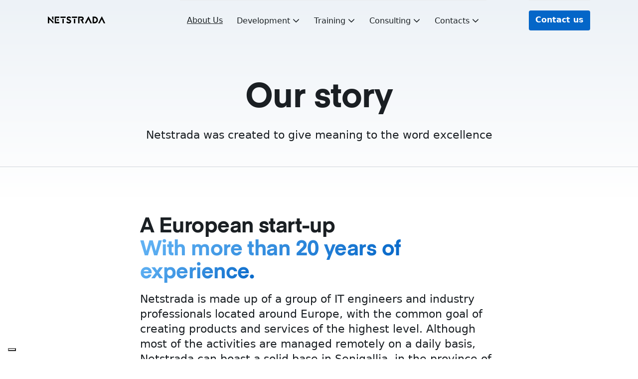

--- FILE ---
content_type: text/html; charset=UTF-8
request_url: https://www.netstrada.it/en/pages/about-us
body_size: 42471
content:
<!DOCTYPE html>
<html lang="en">
<head>
            <script>
          window.dataLayer = window.dataLayer || [];
        </script>
        <!-- Google Tag Manager -->
        <script>(function(w,d,s,l,i){w[l]=w[l]||[];w[l].push({'gtm.start':
              new Date().getTime(),event:'gtm.js'});var f=d.getElementsByTagName(s)[0],
            j=d.createElement(s),dl=l!='dataLayer'?'&l='+l:'';j.async=true;j.src=
            'https://www.googletagmanager.com/gtm.js?id='+i+dl;f.parentNode.insertBefore(j,f);
          })(window,document,'script','dataLayer','GTM-5QRCNG4');</script>
        <!-- End Google Tag Manager -->
    
    <meta charset="UTF-8">
    <meta name="viewport" content="width=device-width, initial-scale=1, maximum-scale=1"/>

    <title>Compnay - Netstrada</title>

    <link rel="alternate" href="/it/pagine/azienda" hreflang="it" /><link rel="alternate" href="/de/seiten/uber-uns" hreflang="de" />
    <!-- Primary Meta Tags -->
    <meta name="title" content="Compnay - Netstrada">

    <meta name="description" content="The history of our company">

    <meta name="keywords" content="netstrada, company, history, senigallia, netservice">

    <!-- Open Graph / Facebook -->
    <meta property="og:type" content="website">
    <meta property="og:url" content="https://www.netstrada.it/en/pages/about-us">
    <meta property="og:title" content="Compnay - Netstrada">
    <meta property="og:description"
          content="The history of our company">
    <meta property="og:image"  content="/build/images/metadata/og-image.jpg">
        <meta property="og:image:type" content="image/png">
    <meta property="og:image:width" content="1200">
    <meta property="og:image:height" content="630">
    <meta property="og:image" content="/build/images/metadata/og-image-square.jpg">
    <meta property="og:image:type" content="image/png">
    <meta property="og:image:width" content="400">
    <meta property="og:image:height" content="400">


    <!-- Twitter -->
    <meta property="twitter:card" content="summary_large_image">
    <meta property="twitter:url" content="https://www.netstrada.it/en/pages/about-us">
    <meta property="twitter:title" content="Compnay - Netstrada">
    <meta property="twitter:description"
          content="The history of our company">
        <meta property="twitter:image" content="/build/images/metadata/og-image.jpg">

    
    <!-- Icons -->
    <link rel="icon" type="image/svg+xml" sizes="16x16" href="/build/images/metadata/favicon.svg">
    <link rel="icon" type="image/png" sizes="16x16" href="/build/images/metadata/favicon-16x16.png">
    <link rel="icon" type="image/png" sizes="32x32" href="/build/images/metadata/favicon-32x32.png">
    <link rel="apple-touch-icon" sizes="180x180" href="/build/images/metadata/apple-touch-icon.png">
    <link rel="manifest" href="/build/images/metadata/site.webmanifest">
    <link rel="mask-icon" href="/build/images/metadata/safari-pinned-tab.svg" color="#373f41">

            <link rel="stylesheet" href="/build/app.1ae21b6f.css">
                <script src="/build/runtime.ced75ccf.js" defer></script><script src="/build/317.4aa7fd3b.js" defer></script><script src="/build/app.5d9a79fd.js" defer></script>
    
            <script type="text/javascript">
  var _iub = _iub || []
  _iub.csConfiguration = {
    'askConsentAtCookiePolicyUpdate': true,
    'countryDetection': true,
    'enableLgpd': true,
    'enableUspr': true,
    'floatingPreferencesButtonDisplay': 'bottom-left',
    'lgpdAppliesGlobally': false,
    'perPurposeConsent': true,
    'siteId': 3180267,
    'whitelabel': false,
    'cookiePolicyId': 43390309,
    'lang': 'en-GB',
    'banner': {
      'acceptButtonCaptionColor': '#FFFFFF',
      'acceptButtonColor': '#0073CE',
      'acceptButtonDisplay': true,
      'backgroundColor': '#FFFFFF',
      'brandBackgroundColor': '#FFFFFF',
      'brandTextColor': '#000000',
      'closeButtonDisplay': false,
      'customizeButtonCaptionColor': '#4D4D4D',
      'customizeButtonColor': '#DADADA',
      'customizeButtonDisplay': true,
      'explicitWithdrawal': true,
      'listPurposes': true,
      'logo': 'https://www.netstrada.it/build/images/metadata/safari-pinned-tab.svg',
      'position': 'bottom',
      'rejectButtonCaptionColor': '#FFFFFF',
      'rejectButtonColor': '#0073CE',
      'rejectButtonDisplay': true,
      'showPurposesToggles': true,
      'textColor': '#000000'
    }
  }
</script>
<script type="text/javascript" src="//cs.iubenda.com/sync/3180267.js"></script>
<script type="text/javascript" src="//cdn.iubenda.com/cs/gpp/stub.js"></script>
<script type="text/javascript" src="//cdn.iubenda.com/cs/iubenda_cs.js" charset="UTF-8" async></script>
    </head>
<body
        class="page page--company page--top-gradient"
        data-controller="scrollable"
        data-action="main-nav:toggle->scrollable#toggleScroll"
>
    <!-- Google Tag Manager (noscript) -->
    <noscript><iframe src="https://www.googletagmanager.com/ns.html?id=GTM-5QRCNG4"
                      height="0" width="0" style="display:none;visibility:hidden"></iframe></noscript>
    <!-- End Google Tag Manager (noscript) -->
    <header
        class="main-nav"
        data-controller="main-nav" data-main-nav-open-value="false" data-main-nav-subnav-value=""
>
    <nav class="main-nav__inner">
        <div class="main-nav__bar">
            <div class="main-nav__controls">
                <button class="main-nav__toggle" data-action="main-nav#toggleNav">
                    <span class="main-nav__toggle__icon">
                        <span class="main-nav__toggle__icon__line top"></span>
                        <span class="main-nav__toggle__icon__line bottom"></span>
                    </span>
                    <span class="hidden">Menu</span>
                </button>
            </div>
            <h1 class="main-nav__logo">
                <a href="/en/" class="main-nav__logo__link" title="Netstrada">
                    <svg class="main-nav__logo__img" width="116px" height="15px" viewBox="0 0 116 15" xmlns="http://www.w3.org/2000/svg" xmlns:xlink="http://www.w3.org/1999/xlink">
    <path d="M18.7023148,5.44152778 L21.1693287,5.44152778 C21.3232255,5.44152778 21.4487082,5.5648977 21.4512731,5.71877315 L21.4512731,7.8850463 C21.4512731,8.04075991 21.3250423,8.16699074 21.1693287,8.16699074 L18.7023148,8.16699074 C18.5466012,8.16699074 18.4203704,8.04075991 18.4203704,7.8850463 L18.4203704,5.71877315 C18.4229353,5.5648977 18.548418,5.44152778 18.7023148,5.44152778 Z" id="Path"></path>
    <path d="M41.6009028,8.04951389 C40.8607916,7.88389012 40.1538704,7.59476727 39.5098148,7.19428241 C38.440928,6.53150999 37.7742894,5.37811931 37.7335648,4.12108796 C37.6596798,3.09463998 38.0252275,2.08511349 38.7391667,1.34393519 C39.6055928,0.510993578 40.7518837,0.0316964924 41.9533333,-3.50462e-05 C43.4442484,-0.00474935991 44.8966303,0.473333224 46.0932176,1.36273148 L46.3187731,1.50840278 C46.4458997,1.5888827 46.4837608,1.75715433 46.4033565,1.8843287 L45.2567824,3.72636574 C45.2179768,3.78981948 45.1553022,3.83501963 45.0828428,3.85180902 C45.0103834,3.8685984 44.9342166,3.85556879 44.8714583,3.81564815 L44.8714583,3.81564815 L44.6177083,3.65587963 C43.7342824,3.09199074 43.1609954,2.71606481 41.9580324,2.71606481 C41.5075203,2.75244471 41.0799719,2.93004174 40.7362731,3.22356481 C40.5434736,3.43435867 40.4570153,3.72140047 40.5013194,4.00361111 C40.5013194,4.694375 41.0135185,5.08909722 42.2728704,5.41333333 C42.4326389,5.45092593 42.5548148,5.48851852 42.6675926,5.52611111 C43.8177245,5.87173742 44.8661698,6.49273967 45.7219907,7.33525463 C46.4105367,8.05233721 46.7988756,9.00553255 46.8074769,9.99962963 C46.7140127,12.2941731 44.8230561,14.1041777 42.5266204,14.0972222 C41.7047899,14.1064484 40.8861172,13.9940195 40.0971991,13.763588 C38.930836,13.4026545 37.8686236,12.7659718 37.0005093,11.9074537 C36.947704,11.8553566 36.917978,11.7842714 36.917978,11.7100926 C36.917978,11.6359137 36.947704,11.5648285 37.0005093,11.5127315 L37.0005093,11.5127315 L38.6075926,10.023125 C38.715046,9.91928428 38.8854633,9.91928428 38.9929167,10.023125 C39.9339172,10.9325705 41.2047419,11.419522 42.5125231,11.3717593 C43.3020606,11.3794736 43.9639489,10.7770118 44.0303241,9.99023148 C44.0303241,9.24777778 43.1891898,8.58050926 41.7465741,8.08240741 L41.6854861,8.08240741 L41.6009028,8.04951389 Z" id="Path"></path>
    <path d="M81.6605093,0.192662037 C81.8296311,0.199143923 81.9822016,0.296071073 82.0599306,0.446412037 L88.3425926,13.5803241 C88.3675746,13.615627 88.3771776,13.6595496 88.3692074,13.702057 C88.3612373,13.7445643 88.3363751,13.7820247 88.3003009,13.8058796 C88.2644175,13.8254071 88.2234578,13.8335991 88.1828241,13.829375 L85.6923148,13.829375 C85.5224954,13.8255013 85.3679862,13.7302805 85.2881944,13.5803241 L81.5853241,5.79865741 C81.519537,5.66238426 81.4067593,5.66238426 81.3362731,5.79865741 L77.3138657,13.5897222 C77.2272585,13.7346429 77.0737007,13.8264246 76.9050463,13.8340741 L74.3722454,13.8340741 C74.3303323,13.8422174 74.2869161,13.8327188 74.2522324,13.8078177 C74.2175488,13.7829166 74.1946669,13.7448166 74.1889815,13.7025 C74.1843378,13.6627287 74.1943626,13.6226293 74.2171759,13.5897222 L80.9979398,0.469907407 C81.0855653,0.323068967 81.2406879,0.229642837 81.4114583,0.220856481 L81.6605093,0.192662037 Z" id="Path"></path>
    <path d="M93.5538657,0.192662037 C95.3764299,0.176424204 97.1296268,0.890564253 98.4221065,2.1756713 C100.416843,4.12424929 101.005303,7.10017389 99.9023148,9.6612963 C99.5683077,10.4789199 99.0636677,11.2158545 98.4221065,11.8228704 C97.1226149,13.0996323 95.3756107,13.8179951 93.5538657,13.8247158 L90.7720139,13.8247158 L90.7720139,13.8247158 L89.9308796,13.8247158 C89.8565388,13.8259361 89.7848071,13.7972837 89.7317927,13.7451529 C89.6787784,13.6930221 89.6489352,13.6217821 89.6489352,13.5474306 L89.6489352,0.469907407 C89.6489352,0.395555908 89.6787784,0.324315875 89.7317927,0.272185068 C89.7848071,0.22005426 89.8565388,0.191401841 89.9308796,0.192662037 L93.5538657,0.192662037 Z M93.5538657,11.103916 C95.80248,11.1069955 97.6404481,9.31079934 97.6890509,7.06270833 C97.67913,5.95144389 97.2278199,4.88971249 96.4345497,4.11142626 C95.6412795,3.33314004 94.5711358,2.9021563 93.4598843,2.91342593 L92.6892361,2.91342593 C92.5353393,2.91340455 92.4098566,3.03679585 92.4072917,3.1906713 L92.4072917,10.8078704 C92.4072917,10.963584 92.5335225,11.0898148 92.6892361,11.0898148 L93.5538657,11.103916 Z" id="Shape"></path>
    <path d="M108.412338,0.192662037 C108.58146,0.199143923 108.73403,0.296071073 108.811759,0.446412037 L115.09912,13.6038194 C115.124102,13.6391224 115.133705,13.683045 115.125735,13.7255523 C115.117765,13.7680597 115.092903,13.8055201 115.056829,13.829375 C115.020754,13.8483679 114.979957,13.8565272 114.939352,13.8528704 L112.444144,13.8528704 C112.276024,13.8473269 112.12369,13.7523424 112.044722,13.6038194 L108.341852,5.82215278 C108.276065,5.68587963 108.163287,5.68587963 108.092801,5.82215278 L104.070394,13.6132176 C103.983786,13.7581383 103.830229,13.8499199 103.661574,13.8575694 L101.124074,13.8575694 C101.082875,13.8642963 101.040705,13.8541288 101.007098,13.8293662 C100.973492,13.8046036 100.951289,13.7673375 100.945509,13.7259954 C100.938249,13.6860973 100.948522,13.645005 100.973704,13.6132176 L107.754468,0.469907407 C107.840568,0.32379722 107.993961,0.230350872 108.163287,0.220856481 L108.412338,0.192662037 Z" id="Path"></path>
    <path d="M22.7482176,2.91342593 C22.8225584,2.91468612 22.8942901,2.8860337 22.9473045,2.8339029 C23.0003189,2.78177209 23.030162,2.71053206 23.030162,2.63618056 L23.030162,0.469907407 C23.030162,0.395555908 23.0003189,0.324315875 22.9473045,0.272185068 C22.8942901,0.22005426 22.8225584,0.191401841 22.7482176,0.192622158 L14.0972222,0.192622158 C14.0228814,0.191401841 13.9511497,0.22005426 13.8981353,0.272185068 C13.845121,0.324315875 13.8152778,0.395555908 13.8152778,0.469907407 L13.8152778,13.5474306 C13.8178427,13.701306 13.9433254,13.8246759 14.0972222,13.8246759 L22.6918287,13.8246759 C22.8457255,13.8246759 22.9712082,13.701306 22.9737731,13.5474306 L22.9737731,11.3811574 C22.9737838,11.3068059 22.94393,11.2355659 22.8909156,11.1834351 C22.8379012,11.1313043 22.7661695,11.1026518 22.6918287,11.103912 L16.8602778,11.103912 C16.7859263,11.1039227 16.7146862,11.0740689 16.6625554,11.0210545 C16.6104246,10.9680401 16.5817722,10.8963084 16.5830324,10.8219676 L16.5830324,3.1906713 C16.5830324,3.03755291 16.7071594,2.91342593 16.8602778,2.91342593 L22.7482176,2.91342593 Z" id="Path"></path>
    <path d="M10.977037,0.192662037 L8.78256944,0.192662037 C8.70822862,0.191401841 8.63649694,0.22005426 8.58348256,0.272185068 C8.53046818,0.324315875 8.50061247,0.395555908 8.50061247,0.469907407 L8.50061247,4.84944444 C8.49992377,4.92324164 8.52867453,4.99427292 8.58050926,5.04680556 L10.7796759,7.24127315 C10.8893082,7.34873426 11.0647659,7.34873426 11.1743981,7.24127315 C11.2351698,7.19508564 11.2728916,7.12478595 11.2777796,7.04861111 L11.2777796,0.469907407 C11.2780577,0.392119465 11.2456454,0.317792201 11.1884519,0.265066974 C11.1312584,0.212341746 11.0545456,0.186069292 10.977037,0.192662037 Z" id="Path"></path>
    <path d="M8.500625,7.80986111 L0.939814815,0.27724537 C0.889820779,0.223950486 0.820222681,0.193395223 0.747152778,0.192622158 L0.281944444,0.192622158 C0.207603624,0.191401841 0.135871942,0.22005426 0.0828575619,0.272185068 C0.0298431815,0.324315875 -2.86474594e-09,0.395555908 -2.86474594e-09,0.469907407 L-2.86474594e-09,13.5427315 C-2.86474594e-09,13.6175078 0.0297047758,13.6892215 0.0825796159,13.7420963 C0.135454456,13.7949712 0.207168129,13.8246768 0.281944444,13.8246768 L2.47641204,13.8246768 C2.63212565,13.8246768 2.75835648,13.6984451 2.75835648,13.5427315 L2.75835648,6.5787037 C2.76092143,6.42482826 2.8864041,6.30143696 3.04030093,6.30145833 C3.11772163,6.30106059 3.19211676,6.33149496 3.24706019,6.38604167 L10.4460417,13.7400926 C10.499242,13.7943683 10.5721012,13.8248675 10.6481019,13.8246768 L10.977037,13.8246768 C11.1301554,13.8246768 11.2543615,13.7005489 11.2543615,13.5474306 L11.2543615,10.7279861 C11.2560245,10.6562897 11.2289415,10.5868893 11.1790972,10.5353241 L8.500625,7.79106481 L8.500625,7.80986111 Z" id="Path"></path>
    <path d="M29.4209028,4.69902782 L31.6200694,4.69902782 C31.6944103,4.69781388 31.7661419,4.7264663 31.8191563,4.7785971 C31.8721707,4.83072791 31.9020139,4.90196794 31.9020139,4.97631944 L31.9020139,13.5474306 C31.8994489,13.701306 31.7739663,13.8246759 31.6200694,13.8246759 L29.4209028,13.8246759 C29.267006,13.8246759 29.1415233,13.701306 29.1389583,13.5474306 L29.1389583,4.99041667 C29.1350372,4.91365255 29.1631606,4.83870567 29.2166136,4.78347089 C29.2700666,4.72823612 29.3440514,4.69767121 29.4209028,4.69902782 L29.4209028,4.69902782 Z" id="Path"></path>
    <path d="M35.712963,0.469907407 C35.712963,0.395555908 35.6831198,0.324315875 35.6301054,0.272185068 C35.577091,0.22005426 35.5053593,0.191401841 35.4310185,0.192662037 L25.562963,0.192662037 C25.4886221,0.191401841 25.4168905,0.22005426 25.3638761,0.272185068 C25.3108617,0.324315875 25.2810185,0.395555908 25.2810185,0.469907407 L25.2810185,2.63618056 C25.2810185,2.71053206 25.3108617,2.78177209 25.3638761,2.8339029 C25.4168905,2.8860337 25.4886221,2.91468612 25.562963,2.91342593 L35.4310185,2.91342593 C35.5053593,2.91468612 35.577091,2.8860337 35.6301054,2.8339029 C35.6831198,2.78177209 35.712963,2.71053206 35.712963,2.63618056 L35.712963,0.469907407 Z" id="Path"></path>
    <path d="M52.4087731,4.69902782 L54.6032407,4.69902782 C54.6775816,4.69781388 54.7493132,4.7264663 54.8023276,4.7785971 C54.855342,4.83072791 54.8851852,4.90196794 54.8851852,4.97631944 L54.8851852,13.5474306 C54.8826202,13.701306 54.7571376,13.8246759 54.6032407,13.8246759 L52.4087731,13.8246759 C52.2548763,13.8246759 52.1293936,13.701306 52.1268287,13.5474306 L52.1268287,4.99041667 C52.1229076,4.91365255 52.151031,4.83870567 52.204484,4.78347089 C52.257937,4.72823612 52.3319218,4.69767121 52.4087731,4.69902782 Z" id="Path"></path>
    <path d="M58.7102315,0.469907407 C58.7102315,0.395555908 58.6803883,0.324315875 58.6273739,0.272185068 C58.5743595,0.22005426 58.5026279,0.191401841 58.428287,0.192662037 L48.5602315,0.192662037 C48.4858907,0.191401841 48.414159,0.22005426 48.3611446,0.272185068 C48.3081302,0.324315875 48.278287,0.395555908 48.278287,0.469907407 L48.278287,2.63618056 C48.278287,2.71053206 48.3081302,2.78177209 48.3611446,2.8339029 C48.414159,2.8860337 48.4858907,2.91468612 48.5602315,2.91342593 L58.428287,2.91342593 C58.5026279,2.91468612 58.5743595,2.8860337 58.6273739,2.8339029 C58.6803883,2.78177209 58.7102315,2.71053206 58.7102315,2.63618056 L58.7102315,0.469907407 Z" id="Path"></path>
    <path d="M69.588588,7.98842593 C71.073857,7.33135432 72.0254188,5.85320017 72.0086111,4.22916667 C71.9320264,1.94554989 70.0405879,0.143980861 67.7559491,0.178564815 L61.087963,0.178564815 C61.0136221,0.177304619 60.9418905,0.205957038 60.8888761,0.258087845 C60.8358617,0.310218653 60.8060185,0.381458686 60.8060185,0.455810185 L60.8060185,13.5333333 C60.8060185,13.6076848 60.8358617,13.6789249 60.8888761,13.7310557 C60.9418905,13.7831865 61.0136221,13.8118389 61.087963,13.8105787 L63.2824306,13.8105787 C63.4363274,13.8106001 63.5618101,13.6872088 63.564375,13.5333333 L63.564375,3.19537037 C63.5669399,3.04149492 63.6924226,2.91810362 63.8463194,2.918125 L67.8969213,2.918125 C68.6232536,2.92969601 69.2156371,3.50356749 69.2502546,4.22916667 C69.2502546,5.00773475 68.6191005,5.63888889 67.8405324,5.63888889 L65.6084722,5.63888889 C65.4545754,5.63886751 65.3290927,5.76225881 65.3265278,5.91613426 L65.3265278,7.70648148 C65.3265171,7.78083298 65.356371,7.85207301 65.4093853,7.90420382 C65.4623997,7.95633463 65.5341314,7.98498705 65.6084722,7.98372685 L66.6328704,7.98372685 C66.745363,7.98245675 66.8474708,8.04929094 66.8913194,8.15289352 L69.3301389,13.6602083 C69.3739876,13.7638109 69.4760954,13.8306451 69.588588,13.8293928 L71.8958333,13.8293928 C72.0497302,13.8293928 72.1752128,13.7060051 72.1777807,13.5521296 C72.1779746,13.5112719 72.1683023,13.4709707 72.1495833,13.4346528 L69.588588,7.98842593" id="Path"></path>
</svg>
                    <span class="hidden">Netstrada</span>
                </a>
            </h1>
            <div class="main-nav__persistent">
                <ul class="main-nav__persistent__actions">
                    <li class="main-nav__persistent__actions__item">
                        <div
        class="language-menu "
        data-controller="open" data-open-open-value="false" data-open-class-value="language-menu--active"
>
    <button class="language-menu__button" data-action="open#toggle">
        <svg width="20px" height="20px" viewBox="0 0 20 20" xmlns="http://www.w3.org/2000/svg" xmlns:xlink="http://www.w3.org/1999/xlink">
    <path d="M10.0025789,3.41506613e-07 C15.531612,0.0156540022 20.0042883,4.50449444 20,10.0335487 C19.9814693,15.4279998 15.6876097,19.8354723 10.2954821,19.9948387 L9.97806281,20.0000003 C4.58248683,19.988599 0.168859484,15.6988724 0.00387096708,10.3058068 L0,9.98967776 C0.00569769992,4.46985435 4.48275352,-0.00142672879 10.0025789,3.41506613e-07 L10.0025789,3.41506613e-07 Z M12.5174172,10.9677422 L7.48128904,10.9677422 C7.68128901,14.7058066 8.99870814,17.8619356 9.91483701,18.0554839 L10.0025789,18.0645162 C10.8799981,18.0619356 12.2219334,15.0129034 12.4954817,11.3161293 L12.5174172,10.9677422 Z M18.0077388,10.9677422 L14.4567717,10.9677422 C14.3393524,13.4967744 13.7729009,15.8490324 12.9238688,17.5174194 C15.588402,16.4793402 17.5050184,14.1092142 17.9625776,11.2864519 L18.0077388,10.9677422 Z M5.54193453,10.9677422 L1.99354805,10.9677422 C2.35114644,13.9185355 4.3012038,16.4341792 7.06967621,17.5161291 C6.27612796,15.9574195 5.73290224,13.8064518 5.57032163,11.4696777 L5.54193453,10.9664519 L5.54193453,10.9677422 Z M7.0748375,2.48258124 L6.92645043,2.54193608 C4.23042955,3.65541753 2.34466533,6.13655677 1.99354805,9.03225844 L5.54193453,9.03225844 C5.65161193,6.6709682 6.14967637,4.46451666 6.90838591,2.82580704 L7.0748375,2.48258124 Z M9.99354667,1.93548449 C9.08774038,1.93806513 7.69161159,5.1767747 7.48128904,9.03225844 L12.5187075,9.03225844 C12.3174172,5.28645212 10.9987078,2.13806513 10.0774176,1.94322642 L9.99354667,1.93419417 L9.99354667,1.93548449 Z M12.9354817,2.49290382 L12.9651591,2.55741995 C13.7948363,4.21935538 14.3445137,6.53677465 14.458062,9.03225844 L18.0038679,9.03225844 C17.6394473,6.08837726 15.6943833,3.5794474 12.9341913,2.49290382 L12.9354817,2.49290382 Z"></path>
</svg>
        <span class="language-menu__active-language">en</span>
    </button>
    <ul class="language-menu__list">
                                                    <li class="language-menu__language">
                <a class="language-menu__language__link"
                   href="/it/pagine/azienda?ref=change-language">
                    <svg class="language-menu__flag" xmlns="http://www.w3.org/2000/svg" viewBox="0 0 640 480">
    <g fill-rule="evenodd" stroke-width="1pt">
        <path fill="#fff" d="M0 0h640v480H0z"/>
        <path fill="#009246" d="M0 0h213.3v480H0z"/>
        <path fill="#ce2b37" d="M426.7 0H640v480H426.7z"/>
    </g>
</svg>
                    <div class="language-menu__language__text">Italiano</div>
                </a>
            </li>
                    <li class="language-menu__language">
                <a class="language-menu__language__link"
                   href="/en/pages/about-us?ref=change-language">
                    <svg class="language-menu__flag" xmlns="http://www.w3.org/2000/svg" id="flag-icon-css-gb" viewBox="0 0 640 480">
    <path fill="#012169" d="M0 0h640v480H0z"/>
    <path fill="#FFF" d="M75 0l244 181L562 0h78v62L400 241l240 178v61h-80L320 301 81 480H0v-60l239-178L0 64V0h75z"/>
    <path fill="#C8102E" d="M424 281l216 159v40L369 281h55zm-184 20l6 35L54 480H0l240-179zM640 0v3L391 191l2-44L590 0h50zM0 0l239 176h-60L0 42V0z"/>
    <path fill="#FFF" d="M241 0v480h160V0H241zM0 160v160h640V160H0z"/>
    <path fill="#C8102E" d="M0 193v96h640v-96H0zM273 0v480h96V0h-96z"/>
</svg>
                    <div class="language-menu__language__text">English</div>
                </a>
            </li>
                    <li class="language-menu__language">
                <a class="language-menu__language__link"
                   href="/de/seiten/uber-uns?ref=change-language">
                    <svg class="language-menu__flag" xmlns="http://www.w3.org/2000/svg" id="flag-icon-css-de" viewBox="0 0 640 480">
    <path fill="#ffce00" d="M0 320h640v160H0z"/>
    <path d="M0 0h640v160H0z"/>
    <path fill="#d00" d="M0 160h640v160H0z"/>
</svg>
                    <div class="language-menu__language__text">Deutsch</div>
                </a>
            </li>
            </ul>
</div>
                    </li>
                </ul>
            </div>
        </div>
        <div class="main-nav__menu">
            <ul class="main-nav__menu__pages">
                                                                        <li
                            class="main-nav__item  menu-selected"
                            data-key="company"><a href="/en/pages/about-us" class="main-nav__link">About Us</a></li>
                                                        <li
                            class="main-nav__item main-nav__subnav "
                            data-key="development"data-target="main-nav.subnav"><button
                                    class="main-nav__link main-nav__subnav__toggle"
                                    data-key="development"
                                    data-action="main-nav#toggleSubnav"
                            >
                                Development
                                <!-- todo qui cmq ce dovrebbe sta il link della sezione -->
                                <svg xmlns="http://www.w3.org/2000/svg" width="16" height="16" viewBox="0 0 16 16" stroke="#000" class="main-nav__link__icon">
    <path stroke-width="1.5" d="M2.75 6L8 11.25 13.25 6" fill="none" stroke-linecap="round" stroke-linejoin="round"></path>
</svg>                            </button>
                            <div class="main-nav__subnav__menu">
                                <ul class="main-nav__subnav__items">
                                                                            <li class="main-nav__subnav__item">
                                            <div class="main-nav__subnav__header">
                                                <a href="/en/pages/development#web-section" class="main-nav__subnav__header__icon-link">
                                                    <svg class="main-nav__subnav__header__icon" width="32px" height="32px" viewBox="0 0 32 32"
     xmlns="http://www.w3.org/2000/svg" xmlns:xlink="http://www.w3.org/1999/xlink">
    <g id="web" fill="#000000" fill-rule="nonzero">
        <path d="M16,0 C7.163444,0 0,7.163444 0,16 C0,24.836556 7.163444,32 16,32 C24.836556,32 32,24.836556 32,16 C31.9900069,7.16758659 24.8324134,0.00999308989 16,0 Z M29.0986667,20.5546667 C26.8133618,21.3093621 24.4528578,21.8136516 22.0586667,22.0586667 C21.8117307,24.4481296 21.3111324,26.8045171 20.5653333,29.088 C19.735503,29.3838933 18.8777697,29.5947527 18.0053333,29.7173333 C18.9989543,27.3387192 19.6351764,24.8261809 19.8933333,22.2613333 C18.6346667,22.3573333 17.3333333,22.4 16,22.4 C14.6666667,22.4 13.3653333,22.3573333 12.1066667,22.2613333 C12.3648236,24.8261809 13.0010457,27.3387192 13.9946667,29.7173333 C13.1222303,29.5947527 12.264497,29.3838933 11.4346667,29.088 C10.6888676,26.8045171 10.1882693,24.4481296 9.94133333,22.0586667 C7.54714223,21.8136516 5.18663816,21.3093621 2.90133333,20.5546667 C2.60772363,19.7248497 2.40040646,18.8669855 2.28266667,17.9946667 C4.6604956,18.9906406 7.17338988,19.6269529 9.73866667,19.8826667 C9.64266667,18.624 9.6,17.3226667 9.6,16 C9.6,14.6773333 9.64266667,13.376 9.73866667,12.1173333 C7.17401546,12.370063 4.66120177,13.00276 2.28266667,13.9946667 C2.40399336,13.1219892 2.61488393,12.2641292 2.912,11.4346667 C5.19275162,10.6787471 7.55025143,10.1779125 9.94133333,9.94133333 C10.1871289,7.55169101 10.6877527,5.1951832 11.4346667,2.912 C12.2623382,2.62109447 13.1160349,2.41034926 13.984,2.28266667 C13.0006882,4.66405005 12.3683152,7.17557694 12.1066667,9.73866667 C13.3653333,9.64266667 14.6666667,9.6 16,9.6 C17.3333333,9.6 18.6346667,9.64266667 19.8933333,9.73866667 C19.6316848,7.17557694 18.9993118,4.66405005 18.016,2.28266667 C18.8839651,2.41034926 19.7376618,2.62109447 20.5653333,2.912 C21.3122473,5.1951832 21.8128711,7.55169101 22.0586667,9.94133333 C24.4497486,10.1779125 26.8072484,10.6787471 29.088,11.4346667 C29.3851161,12.2641292 29.5960066,13.1219892 29.7173333,13.9946667 C27.3387982,13.00276 24.8259845,12.370063 22.2613333,12.1173333 C22.3573333,13.376 22.4,14.6773333 22.4,16 C22.4,17.3226667 22.3573333,18.624 22.2613333,19.8826667 C24.8266101,19.6269529 27.3395044,18.9906406 29.7173333,17.9946667 C29.5995935,18.8669855 29.3922764,19.7248497 29.0986667,20.5546667 Z" id="Shape"></path>
        <path d="M16,11.7333333 C14.592,11.7333333 13.216,11.7866667 11.8933333,11.8933333 C11.7866667,13.216 11.7333333,14.6026667 11.7333333,16 C11.7333333,17.3973333 11.7866667,18.7733333 11.8933333,20.096 C13.216,20.2133333 14.592,20.2666667 16,20.2666667 C17.408,20.2666667 18.784,20.2133333 20.1066667,20.096 C20.2133333,18.7733333 20.2666667,17.3973333 20.2666667,16 C20.2666667,14.6026667 20.2133333,13.216 20.1066667,11.8933333 C18.784,11.7866667 17.408,11.7333333 16,11.7333333 Z" id="Path"></path>
    </g>
</svg>
                                                </a>
                                                <dl class="main-nav__subnav__header__text">
                                                    <dt class="main-nav__subnav__header__label">
                                                        <a href="/en/pages/development#web-section"
                                                           data-action="main-nav#onSubnavClick"
                                                           class="main-nav__subnav__link ">
                                                            Web
                                                            <svg xmlns="http://www.w3.org/2000/svg" width="16" height="16" viewBox="0 0 16 16" stroke="#000" class="main-nav__subnav__link__icon">
    <polyline fill="none" stroke-linecap="round" stroke-linejoin="round" stroke-width="1.5" points="6.25 3.75 10.5 8 6.25 12.25"></polyline>
</svg>                                                        </a>
                                                    </dt>
                                                                                                            <dd class="main-nav__subnav__header__description">
                                                            Websites, management, single-page applications (SPA).
                                                        </dd>
                                                                                                    </dl>
                                            </div>
                                        </li>
                                                                            <li class="main-nav__subnav__item">
                                            <div class="main-nav__subnav__header">
                                                <a href="/en/pages/development#mobile-section" class="main-nav__subnav__header__icon-link">
                                                    <svg class="main-nav__subnav__header__icon" xmlns="http://www.w3.org/2000/svg" height="32" width="32" viewBox="0 0 32 32">
    <g fill="#000000" fill-rule="evenodd">
        <rect height="11" rx="1.5" width="11" x="4" y="17"></rect>
        <rect height="11" rx="1.5" width="11" x="4" y="4"></rect>
        <rect height="11" rx="1.5" width="11" x="17" y="17"></rect>
        <rect height="11" rx="1.5" width="11" x="19" y="2"></rect>
    </g>
</svg>
                                                </a>
                                                <dl class="main-nav__subnav__header__text">
                                                    <dt class="main-nav__subnav__header__label">
                                                        <a href="/en/pages/development#mobile-section"
                                                           data-action="main-nav#onSubnavClick"
                                                           class="main-nav__subnav__link ">
                                                            App iOS and Android
                                                            <svg xmlns="http://www.w3.org/2000/svg" width="16" height="16" viewBox="0 0 16 16" stroke="#000" class="main-nav__subnav__link__icon">
    <polyline fill="none" stroke-linecap="round" stroke-linejoin="round" stroke-width="1.5" points="6.25 3.75 10.5 8 6.25 12.25"></polyline>
</svg>                                                        </a>
                                                    </dt>
                                                                                                            <dd class="main-nav__subnav__header__description">
                                                            Publish your app into the App Store or Google Play
                                                        </dd>
                                                                                                    </dl>
                                            </div>
                                        </li>
                                                                            <li class="main-nav__subnav__item">
                                            <div class="main-nav__subnav__header">
                                                <a href="/en/pages/development#e-commerce-section" class="main-nav__subnav__header__icon-link">
                                                    <svg class="main-nav__subnav__header__icon" width="32px" height="32px" viewBox="0 0 32 32"
     xmlns="http://www.w3.org/2000/svg"
     xmlns:xlink="http://www.w3.org/1999/xlink">
    <g id="shop" transform="translate(3.000000, 1.000000)" fill="#000000" fill-rule="nonzero">
        <path d="M5.45754717,8.928 L5.45754717,12.834 C5.45754717,12.896 5.45754717,12.958 5.45754717,13.02 C5.45754717,13.144 5.45754717,13.206 5.51886792,13.268 C5.51886792,13.33 5.58018868,13.392 5.58018868,13.454 C5.64150943,13.516 5.64150943,13.64 5.70283019,13.702 C5.70283019,13.764 5.76415094,13.764 5.8254717,13.826 C5.88679245,13.888 5.88679245,13.888 5.94811321,13.95 C6.00943396,14.012 6.07075472,14.012 6.07075472,14.074 C6.13207547,14.136 6.13207547,14.136 6.19339623,14.136 C6.25471698,14.136 6.31603774,14.198 6.31603774,14.198 C6.43867925,14.26 6.5,14.26 6.62264151,14.26 C6.68396226,14.26 6.74528302,14.26 6.86792453,14.26 L8.09433962,14.26 C8.15566038,14.26 8.21698113,14.26 8.27830189,14.26 C8.33962264,14.26 8.4009434,14.26 8.52358491,14.198 C8.58490566,14.198 8.64622642,14.136 8.70754717,14.136 L8.70754717,14.136 C8.76886792,14.074 8.83018868,14.074 8.89150943,14.012 C8.95283019,13.95 9.01415094,13.95 9.01415094,13.888 C9.0754717,13.888 9.0754717,13.826 9.13679245,13.764 C9.38207547,13.516 9.50471698,13.144 9.50471698,12.772 L9.50471698,8.866 L9.50471698,8.866 L5.45754717,8.928 L5.45754717,8.928 Z"
              id="Path"></path>
        <path d="M16.3726415,12.834 C16.3726415,12.896 16.3726415,12.958 16.3726415,13.02 C16.3726415,13.144 16.4339623,13.268 16.495283,13.392 C16.495283,13.454 16.5566038,13.454 16.5566038,13.516 C16.6179245,13.64 16.6792453,13.702 16.740566,13.764 C16.740566,13.764 16.8018868,13.826 16.8018868,13.826 C16.8018868,13.826 16.8018868,13.826 16.8018868,13.826 C16.8632075,13.888 16.8632075,13.95 16.9245283,13.95 C16.9858491,14.012 17.1084906,14.074 17.1698113,14.136 C17.2924528,14.198 17.4764151,14.26 17.6603774,14.322 C17.7216981,14.322 17.7830189,14.322 17.8443396,14.322 L19.0707547,14.322 C19.1320755,14.322 19.1933962,14.322 19.3160377,14.322 C19.3773585,14.322 19.5,14.322 19.5613208,14.26 C19.6226415,14.26 19.6226415,14.26 19.6839623,14.198 C19.6839623,14.198 19.6839623,14.198 19.745283,14.198 C19.8066038,14.136 19.8679245,14.136 19.9292453,14.074 C19.990566,14.012 20.0518868,14.012 20.0518868,13.95 C20.1132075,13.95 20.1132075,13.888 20.1745283,13.826 C20.2358491,13.764 20.2358491,13.764 20.2971698,13.702 C20.3584906,13.64 20.4198113,13.578 20.4198113,13.516 C20.4198113,13.454 20.4811321,13.392 20.4811321,13.392 C20.5424528,13.268 20.5424528,13.144 20.5424528,13.02 C20.5424528,12.958 20.5424528,12.896 20.5424528,12.834 L20.5424528,8.928 L20.5424528,8.928 L16.3726415,8.928 L16.3726415,8.928 L16.3726415,12.834 L16.3726415,12.834 Z"
              id="Path"></path>
        <path d="M21.8915094,12.958 C21.8915094,13.082 21.9528302,13.206 21.9528302,13.33 C21.9528302,13.392 22.0141509,13.454 22.0141509,13.454 C22.0754717,13.516 22.0754717,13.578 22.1367925,13.64 C22.1367925,13.702 22.1981132,13.702 22.259434,13.764 C22.3207547,13.826 22.3207547,13.826 22.3820755,13.888 C22.4433962,13.95 22.504717,13.95 22.504717,14.012 C22.5660377,14.074 22.6273585,14.074 22.6886792,14.136 C22.75,14.136 22.8113208,14.198 22.8726415,14.198 C22.9339623,14.198 22.995283,14.26 23.0566038,14.26 C23.1179245,14.26 23.1792453,14.26 23.3018868,14.26 L24.5283019,14.26 C24.6509434,14.26 24.7122642,14.26 24.8349057,14.198 C24.8962264,14.198 24.9575472,14.136 25.0188679,14.136 C25.0801887,14.136 25.1415094,14.074 25.2028302,14.074 C25.2641509,14.012 25.3867925,13.95 25.4481132,13.888 C25.509434,13.826 25.5707547,13.826 25.5707547,13.764 C25.8160377,13.516 26,13.144 26,12.772 L26,8.866 L21.8301887,8.866 L21.8301887,12.772 C21.8915094,12.896 21.8915094,12.958 21.8915094,12.958 Z"
              id="Path"></path>
        <polygon id="Path" points="0.122641509 7.564 4.23113208 7.564 5.27358491 0 1.9009434 0"></polygon>
        <polygon id="Path" points="9.99528302 0 6.56132075 0 5.58018868 7.564 9.62735849 7.564"></polygon>
        <polygon id="Path" points="11.2830189 0 10.9764151 7.564 15.0235849 7.564 14.7169811 0"></polygon>
        <polygon id="Path" points="16.004717 0 16.3726415 7.564 20.4198113 7.564 19.4386792 0"></polygon>
        <polygon id="Path" points="20.7264151 0 21.7688679 7.564 25.8773585 7.564 24.0990566 0"></polygon>
        <path d="M10.9150943,8.928 L10.9150943,12.834 C10.9150943,13.206 11.0377358,13.578 11.2830189,13.826 C11.3443396,13.888 11.3443396,13.888 11.4056604,13.95 C11.4669811,14.012 11.5283019,14.012 11.5283019,14.074 C11.5896226,14.136 11.6509434,14.136 11.7122642,14.198 L11.7122642,14.198 C11.7735849,14.26 11.8349057,14.26 11.8962264,14.26 C11.9575472,14.26 12.0801887,14.322 12.1415094,14.322 C12.2028302,14.322 12.2641509,14.322 12.3254717,14.322 L13.5518868,14.322 C13.9811321,14.322 14.3490566,14.136 14.5943396,13.826 C14.6556604,13.764 14.6556604,13.764 14.7169811,13.702 C14.7783019,13.64 14.8396226,13.578 14.8396226,13.516 C14.8396226,13.454 14.9009434,13.392 14.9009434,13.392 C14.9622642,13.268 14.9622642,13.144 14.9622642,13.02 C14.9622642,12.958 14.9622642,12.896 14.9622642,12.834 L14.9622642,8.928 L14.9622642,8.928 L10.9150943,8.928 L10.9150943,8.928 Z"
              id="Path"></path>
        <path d="M0,12.834 C0,12.896 0,12.958 0,12.958 C0,13.082 0,13.144 0.0613207547,13.206 C0.122641509,13.33 0.122641509,13.392 0.183962264,13.454 C0.245283019,13.516 0.306603774,13.64 0.306603774,13.702 C0.306603774,13.702 0.367924528,13.764 0.367924528,13.764 C0.429245283,13.826 0.490566038,13.888 0.613207547,13.95 C0.674528302,13.95 0.674528302,14.012 0.735849057,14.012 C0.858490566,14.074 0.981132075,14.136 1.10377358,14.136 C1.22641509,14.136 1.28773585,14.198 1.41037736,14.198 L2.63679245,14.198 C3.06603774,14.198 3.43396226,14.012 3.67924528,13.702 C3.9245283,13.454 4.04716981,13.082 4.04716981,12.71 L4.04716981,8.804 L0,8.804 L0,12.834 Z"
              id="Path"></path>
        <path d="M4.78301887,14.632 C4.29245283,15.252 3.49528302,15.624 2.63679245,15.624 L1.41037736,15.624 C1.3490566,15.624 1.22641509,15.624 1.16509434,15.624 L1.16509434,31 L8.4009434,31 L8.4009434,21.886 C8.4009434,21.514 8.70754717,21.204 9.0754717,21.204 L16.9858491,21.204 C17.3537736,21.204 17.6603774,21.514 17.6603774,21.886 L17.6603774,31 L24.8349057,31 L24.8349057,15.624 C24.7735849,15.624 24.6509434,15.624 24.5896226,15.624 L23.3632075,15.624 C22.504717,15.624 21.7688679,15.252 21.2169811,14.632 C20.7264151,15.252 19.9292453,15.624 19.0707547,15.624 L17.8443396,15.624 C16.9858491,15.624 16.25,15.252 15.6981132,14.632 C15.2075472,15.252 14.4103774,15.624 13.5518868,15.624 L12.3254717,15.624 C11.4669811,15.624 10.7311321,15.252 10.1792453,14.632 C9.68867925,15.252 8.89150943,15.624 8.03301887,15.624 L6.80660377,15.624 C6.07075472,15.624 5.27358491,15.252 4.78301887,14.632 Z"
              id="Path"></path>
    </g>
</svg>
                                                </a>
                                                <dl class="main-nav__subnav__header__text">
                                                    <dt class="main-nav__subnav__header__label">
                                                        <a href="/en/pages/development#e-commerce-section"
                                                           data-action="main-nav#onSubnavClick"
                                                           class="main-nav__subnav__link ">
                                                            E-commerce
                                                            <svg xmlns="http://www.w3.org/2000/svg" width="16" height="16" viewBox="0 0 16 16" stroke="#000" class="main-nav__subnav__link__icon">
    <polyline fill="none" stroke-linecap="round" stroke-linejoin="round" stroke-width="1.5" points="6.25 3.75 10.5 8 6.25 12.25"></polyline>
</svg>                                                        </a>
                                                    </dt>
                                                                                                            <dd class="main-nav__subnav__header__description">
                                                            Digitize your store and start selling online.
                                                        </dd>
                                                                                                    </dl>
                                            </div>
                                        </li>
                                                                            <li class="main-nav__subnav__item">
                                            <div class="main-nav__subnav__header">
                                                <a href="/en/pages/development#api-section" class="main-nav__subnav__header__icon-link">
                                                    <svg class="main-nav__subnav__header__icon" width="32px" height="32px" viewBox="0 0 32 32"
     xmlns="http://www.w3.org/2000/svg"
     xmlns:xlink="http://www.w3.org/1999/xlink">
        <g transform="translate(0.000000, 4.000000)" fill="#000000" fill-rule="nonzero">
            <polygon id="Path" points="0 7.10294994 16 0 32 7.10294994 27.5854545 9.06212753 27.5854545 9.06212753 16 14.2058999 4.41454545 9.06212753 4.41454545 9.06212753"></polygon>
            <polygon id="Path" points="0 12.5 4.41454545 10.5408224 16 15.6845948 27.5854545 10.5408224 32 12.5 27.5854545 14.4591776 27.5854545 14.4591776 16 19.6029499 4.41454545 14.4591776 4.41454545 14.4591776"></polygon>
            <polygon id="Path" points="32 17.8970501 16 25 0 17.8970501 4.41090909 15.9378725 16 21.0667461 27.5890909 15.9378725"></polygon>
        </g>
</svg>
                                                </a>
                                                <dl class="main-nav__subnav__header__text">
                                                    <dt class="main-nav__subnav__header__label">
                                                        <a href="/en/pages/development#api-section"
                                                           data-action="main-nav#onSubnavClick"
                                                           class="main-nav__subnav__link ">
                                                            API
                                                            <svg xmlns="http://www.w3.org/2000/svg" width="16" height="16" viewBox="0 0 16 16" stroke="#000" class="main-nav__subnav__link__icon">
    <polyline fill="none" stroke-linecap="round" stroke-linejoin="round" stroke-width="1.5" points="6.25 3.75 10.5 8 6.25 12.25"></polyline>
</svg>                                                        </a>
                                                    </dt>
                                                                                                            <dd class="main-nav__subnav__header__description">
                                                            Scale your services by developing an API system.
                                                        </dd>
                                                                                                    </dl>
                                            </div>
                                        </li>
                                                                            <li class="main-nav__subnav__item">
                                            <div class="main-nav__subnav__header">
                                                <a href="/en/pages/development#integration-section" class="main-nav__subnav__header__icon-link">
                                                    <svg class="main-nav__subnav__header__icon" width="32px" height="32px" viewBox="0 0 32 32"
     xmlns="http://www.w3.org/2000/svg"
     xmlns:xlink="http://www.w3.org/1999/xlink">
    <path d="M31.4623432,15.4162979 L27.5234772,11.5135389 C29.3872364,10.5816752 30.5187931,8.6299758 30.4011291,6.54871761 C30.2821862,3.66067596 27.846094,1.41594975 24.9594893,1.53495191 C23.0410547,1.61396678 21.3202189,2.73776943 20.4764274,4.46298084 L16.6395581,0.521834065 C15.9287781,-0.173944688 14.7924253,-0.173944688 14.0816453,0.521834065 L10.1040909,4.47577677 C9.85181672,4.72305814 9.84766012,5.12804936 10.0948184,5.3804491 C10.1747532,5.46202316 10.2751513,5.52088445 10.3854613,5.55063499 C11.2807308,5.78544032 12.0644113,6.32958729 12.5980559,7.08614672 C13.593084,8.52472927 13.5361704,10.443799 12.4573707,11.8206412 C11.1128677,13.5317771 8.63648839,13.8283228 6.92620393,12.4831506 C6.2521939,11.9527592 5.76938786,11.2169932 5.55100605,10.3874969 C5.45924093,10.0464854 5.10848713,9.84398977 4.76732551,9.93580057 C4.65701552,9.96555111 4.55661744,10.0240925 4.47668267,10.1059865 L0.537496917,14.0727251 C-0.168806761,14.7653049 -0.180637108,15.8993443 0.51159805,16.6059996 C0.520231006,16.6146368 0.528863961,16.6232741 0.537496917,16.6319113 L4.47668267,20.4706906 C1.90917767,21.7960292 0.901679755,24.9524655 2.22635886,27.5212487 C3.55103796,30.0900318 6.70590369,31.0980313 9.27340869,29.7726928 C10.2390208,29.2739713 11.025579,28.4873415 11.5237325,27.5212487 L15.3606017,31.4620756 C16.0528369,32.1690507 17.186312,32.1805671 17.8926157,31.4883072 C17.9012486,31.47967 17.9098816,31.4707128 17.9185146,31.4620756 L21.8701701,27.5084527 C22.1224443,27.2611714 22.1269206,26.8561802 21.8794426,26.6037804 C21.7995078,26.5218865 21.6994294,26.4633451 21.5891195,26.4339144 C20.6935302,26.1991091 19.9098497,25.6546422 19.3765249,24.8980828 C18.3814968,23.4598201 18.4384103,21.5404305 19.5168903,20.1635883 C20.8613933,18.4524524 23.3380923,18.1559067 25.0483768,19.501079 C25.7223868,20.0314703 26.2051929,20.7669164 26.423255,21.5967326 C26.4833659,21.8149032 26.6531474,21.9850891 26.8708897,22.0445902 C27.0908702,22.1021719 27.3242797,22.038832 27.4847888,21.8782431 L31.4623432,17.9115044 C32.1689666,17.2192446 32.1804772,16.0848853 31.4885618,15.37823 C31.4799289,15.3695927 31.4709762,15.3609555 31.4623432,15.3523182 L31.4623432,15.4162979 Z" id="Path" fill="#000000" fill-rule="nonzero"></path>
</svg>
                                                </a>
                                                <dl class="main-nav__subnav__header__text">
                                                    <dt class="main-nav__subnav__header__label">
                                                        <a href="/en/pages/development#integration-section"
                                                           data-action="main-nav#onSubnavClick"
                                                           class="main-nav__subnav__link ">
                                                            Integrations
                                                            <svg xmlns="http://www.w3.org/2000/svg" width="16" height="16" viewBox="0 0 16 16" stroke="#000" class="main-nav__subnav__link__icon">
    <polyline fill="none" stroke-linecap="round" stroke-linejoin="round" stroke-width="1.5" points="6.25 3.75 10.5 8 6.25 12.25"></polyline>
</svg>                                                        </a>
                                                    </dt>
                                                                                                            <dd class="main-nav__subnav__header__description">
                                                            Extend the functionality of your tools.
                                                        </dd>
                                                                                                    </dl>
                                            </div>
                                        </li>
                                                                            <li class="main-nav__subnav__item">
                                            <div class="main-nav__subnav__header">
                                                <a href="/en/pages/development#telegram-section" class="main-nav__subnav__header__icon-link">
                                                    <svg class="main-nav__subnav__header__icon" xmlns="http://www.w3.org/2000/svg" height="32" width="32" viewBox="0 0 32 32">
    <g stroke="none" stroke-width="1" fill="none" fill-rule="evenodd">
        <g transform="translate(0.000000, -2.000000)" fill="#000000">
            <path d="M24.5119726,28.7018808 C24.9412961,29.0096811 25.4946169,29.0866312 25.987939,28.897631 C26.4812611,28.7072808 26.8439195,28.2806803 26.9532503,27.7636297 C28.1118906,22.2502234 30.9224933,8.29525732 31.977136,3.28000156 C32.0571342,2.90200112 31.9238039,2.50915067 31.6304772,2.25670038 C31.3371506,2.00425009 30.9304931,1.93135001 30.5678347,2.06770016 C24.9772953,4.16290257 7.76035384,10.7036601 0.723180678,13.3402131 C0.276524178,13.5076133 -0.0141358733,13.9423138 0.000530459544,14.4188644 C0.0165300954,14.8967649 0.333856206,15.3112154 0.791179131,15.4502655 C3.9471073,16.4060666 8.08967968,17.7358182 8.08967968,17.7358182 C8.08967968,17.7358182 10.0256356,23.655575 11.034946,26.6660784 C11.1616098,27.0440789 11.4536031,27.3410792 11.8389277,27.4436793 C12.2229189,27.5449294 12.6335763,27.4382793 12.9202364,27.164229 C14.5415328,25.6144272 17.0481424,23.2181745 17.0481424,23.2181745 C17.0481424,23.2181745 21.8107007,26.7538285 24.5119726,28.7018808 Z M9.83230668,16.9879173 L12.0709224,24.4642259 L12.5682444,19.7297705 C12.5682444,19.7297705 21.2173809,11.8309114 26.1479353,7.32865621 C26.2919321,7.19635606 26.3119316,6.9749558 26.1919343,6.81970562 C26.0732704,6.66445544 25.8546087,6.6280054 25.6906124,6.73330552 C19.9760758,10.4282598 9.83230668,16.9879173 9.83230668,16.9879173 Z"
                  id="telegram"></path>
        </g>
    </g>
</svg>
                                                </a>
                                                <dl class="main-nav__subnav__header__text">
                                                    <dt class="main-nav__subnav__header__label">
                                                        <a href="/en/pages/development#telegram-section"
                                                           data-action="main-nav#onSubnavClick"
                                                           class="main-nav__subnav__link ">
                                                            Telegram
                                                            <svg xmlns="http://www.w3.org/2000/svg" width="16" height="16" viewBox="0 0 16 16" stroke="#000" class="main-nav__subnav__link__icon">
    <polyline fill="none" stroke-linecap="round" stroke-linejoin="round" stroke-width="1.5" points="6.25 3.75 10.5 8 6.25 12.25"></polyline>
</svg>                                                        </a>
                                                    </dt>
                                                                                                            <dd class="main-nav__subnav__header__description">
                                                            Create your own bot, define an alerting system.
                                                        </dd>
                                                                                                    </dl>
                                            </div>
                                        </li>
                                                                    </ul>
                            </div></li>
                                                        <li
                            class="main-nav__item main-nav__subnav "
                            data-key="training"data-target="main-nav.subnav"><button
                                    class="main-nav__link main-nav__subnav__toggle"
                                    data-key="training"
                                    data-action="main-nav#toggleSubnav"
                            >
                                Training
                                <!-- todo qui cmq ce dovrebbe sta il link della sezione -->
                                <svg xmlns="http://www.w3.org/2000/svg" width="16" height="16" viewBox="0 0 16 16" stroke="#000" class="main-nav__link__icon">
    <path stroke-width="1.5" d="M2.75 6L8 11.25 13.25 6" fill="none" stroke-linecap="round" stroke-linejoin="round"></path>
</svg>                            </button>
                            <div class="main-nav__subnav__menu">
                                <ul class="main-nav__subnav__items">
                                                                            <li class="main-nav__subnav__item">
                                            <div class="main-nav__subnav__header">
                                                <a href="/en/pages/training#companies-section" class="main-nav__subnav__header__icon-link">
                                                    <svg class="main-nav__subnav__header__icon" width="32px" height="32px" viewBox="0 0 32 32"
     xmlns="http://www.w3.org/2000/svg"
     xmlns:xlink="http://www.w3.org/1999/xlink">
    <path d="M14.5,2.5 C14.5,1.67157288 13.8284271,1 13,1 L2.5,1 C1.67157288,1 1,1.67157288 1,2.5 L1,31 L14.5,31 L14.5,2.5 Z M11.5,25 L4,25 L4,22 L11.5,22 L11.5,25 Z M11.5,19 L4,19 L4,16 L11.5,16 L11.5,19 Z M11.5,13 L4,13 L4,10 L11.5,10 L11.5,13 Z M11.5,7 L4,7 L4,4 L11.5,4 L11.5,7 Z M29.5,10 L19,10 C18.1715729,10 17.5,10.6715729 17.5,11.5 L17.5,31 L31,31 L31,11.5 C31,10.6715729 30.3284271,10 29.5,10 Z M23.5,28 L20.5,28 L20.5,25 L23.5,25 L23.5,28 Z M23.5,22 L20.5,22 L20.5,19 L23.5,19 L23.5,22 Z M23.5,16 L20.5,16 L20.5,13 L23.5,13 L23.5,16 Z M28,28 L25,28 L25,25 L28,25 L28,28 Z M28,22 L25,22 L25,19 L28,19 L28,22 Z M28,16 L25,16 L25,13 L28,13 L28,16 Z"
          id="Shape" fill="#000000" fill-rule="nonzero"></path>
</svg>
                                                </a>
                                                <dl class="main-nav__subnav__header__text">
                                                    <dt class="main-nav__subnav__header__label">
                                                        <a href="/en/pages/training#companies-section"
                                                           data-action="main-nav#onSubnavClick"
                                                           class="main-nav__subnav__link ">
                                                            Companies
                                                            <svg xmlns="http://www.w3.org/2000/svg" width="16" height="16" viewBox="0 0 16 16" stroke="#000" class="main-nav__subnav__link__icon">
    <polyline fill="none" stroke-linecap="round" stroke-linejoin="round" stroke-width="1.5" points="6.25 3.75 10.5 8 6.25 12.25"></polyline>
</svg>                                                        </a>
                                                    </dt>
                                                                                                            <dd class="main-nav__subnav__header__description">
                                                            Let your teams acquire new skills.
                                                        </dd>
                                                                                                    </dl>
                                            </div>
                                        </li>
                                                                            <li class="main-nav__subnav__item">
                                            <div class="main-nav__subnav__header">
                                                <a href="/en/pages/training#small-business-section" class="main-nav__subnav__header__icon-link">
                                                    <svg class="main-nav__subnav__header__icon" xmlns="http://www.w3.org/2000/svg" height="32" width="32" viewBox="0 0 32 32">
    <g id="job" transform="translate(1.350524, 3.000000)" fill="#000000" fill-rule="nonzero">
        <path d="M29.6461216,23.947822 L29.6461216,12.308409 C29.4884696,12.4627067 29.3174004,12.6102958 29.1429769,12.7444677 C28.9819706,12.8685768 28.8142558,12.9826229 28.6398323,13.0899604 C28.0662474,13.4388074 27.4289308,13.6769625 26.7614256,13.7809457 C25.8624738,13.9184719 24.9333333,13.8648032 24.0243187,13.8648032 L17.5974843,13.8648032 C17.5740042,13.8648032 17.5505241,13.8648032 17.527044,13.8614489 L17.527044,14.2773818 C17.527044,14.3276962 17.5303983,14.3746564 17.527044,14.4249709 C17.5136268,14.696669 17.312369,14.8979269 17.0406709,14.911344 C16.5610063,14.9348241 16.0746331,14.911344 15.5916143,14.911344 L13.2503145,14.911344 C13.0457023,14.911344 12.8410901,14.9146983 12.636478,14.911344 C12.3312369,14.9046355 12.1199161,14.7000233 12.1165618,14.3914279 C12.1132075,14.2170044 12.1132075,14.0392266 12.1132075,13.8648032 C12.0930818,13.8681575 12.0696017,13.8681575 12.0494759,13.8681575 C12.0360587,13.8681575 12.0192872,13.8681575 12.00587,13.8681575 C11.093501,13.8815747 10.1777778,13.8681575 9.26540881,13.8681575 L5.18993711,13.8681575 C4.1836478,13.8681575 3.15387841,13.9318891 2.18113208,13.6199394 C1.77526205,13.4891218 1.37945493,13.311344 1.00712788,13.0933147 C0.832704403,12.9893315 0.664989518,12.8786396 0.503983229,12.7578849 C0.326205451,12.623713 0.158490566,12.4794782 0.000838574423,12.3251805 L0.000838574423,25.0111344 C0.000838574423,25.1050547 -0.00251572327,25.1989751 0.00419287212,25.2928954 C0.071278826,26.17843 0.79245283,26.8627067 1.68134172,26.8761239 C1.89937107,26.8794782 2.11404612,26.8761239 2.33207547,26.8761239 L27.0566038,26.8761239 C27.3450734,26.8761239 27.6368973,26.8761239 27.9253669,26.8761239 C28.9048218,26.8727696 29.6427673,26.1012812 29.6461216,25.1318891 C29.6461216,24.7293734 29.6461216,24.3402749 29.6461216,23.947822 Z" id="Path"></path>
        <path d="M29.639413,7.11931051 L29.639413,5.9654321 C29.5756813,5.0866061 28.8578616,4.39562078 27.9656184,4.38220359 C27.9052411,4.38220359 27.848218,4.38220359 27.7878407,4.38220359 L20.5962264,4.38220359 L20.5962264,1.87654321 C20.5962264,1.36668996 20.4519916,0.883671092 20.0830189,0.514698346 C19.7375262,0.165851386 19.2712788,0.00484509667 18.7849057,0.00149079898 C18.3454927,0.00149079898 17.909434,0.00149079898 17.470021,0.00149079898 L11.0465409,0.00149079898 C10.9626834,0.00149079898 10.878826,-0.00186349872 10.7983229,0.00149079898 C9.83563941,0.0216165851 9.07756813,0.783042162 9.05408805,1.7457256 C9.03396226,2.6211973 9.04402516,3.50337759 9.05073375,4.38220359 L2.04025157,4.38220359 C1.93626834,4.38220359 1.83563941,4.38220359 1.73165618,4.38220359 C1.28218029,4.38220359 0.862893082,4.53650128 0.53081761,4.84509667 C0.208805031,5.14698346 0.0377358491,5.55956208 0.0109014675,5.99226648 L0.0109014675,7.61910086 C0.0109014675,7.8539017 0.0109014675,8.08534824 0.0109014675,8.32014908 C0.0109014675,8.42077801 0.0109014675,8.51805264 0.0176100629,8.61868157 C0.0209643606,8.68912183 0.027672956,8.75620778 0.0343815514,8.82664803 C0.0343815514,8.83671092 0.0377358491,8.84677382 0.0377358491,8.85683671 C0.0545073375,8.95411134 0.0679245283,9.05138598 0.0880503145,9.14530631 C0.13836478,9.38010715 0.212159329,9.61155369 0.296016771,9.83629164 C0.296016771,9.83964594 0.296016771,9.83964594 0.299371069,9.84300023 C0.299371069,9.84635453 0.299371069,9.84635453 0.302725367,9.84970883 C0.306079665,9.85641742 0.306079665,9.85977172 0.309433962,9.86648032 C0.329559748,9.91344048 0.353039832,9.96040065 0.376519916,10.0073608 C0.420125786,10.0945726 0.463731656,10.17843 0.510691824,10.2622874 C0.517400419,10.2757046 0.524109015,10.2891218 0.534171908,10.2991847 C0.597903564,10.4065222 0.664989518,10.5138598 0.738784067,10.6144887 C0.768972746,10.6580946 0.802515723,10.6949918 0.829350105,10.7385977 C0.825995807,10.7318891 0.822641509,10.7251805 0.819287212,10.7184719 C0.825995807,10.7285348 0.829350105,10.7352434 0.8360587,10.741952 C0.893081761,10.8123923 0.953459119,10.8828325 1.01719078,10.9499185 C1.11446541,11.0539017 1.21844864,11.1545306 1.32578616,11.2518053 C1.36939203,11.2920568 1.4129979,11.3289541 1.45995807,11.3658514 C1.46666667,11.37256 1.47672956,11.3792686 1.48679245,11.3859772 C1.54381551,11.4228744 1.5672956,11.4362916 1.5706499,11.4396459 C1.5672956,11.4396459 1.55052411,11.4262287 1.52704403,11.4128116 C1.59748428,11.4597717 1.66457023,11.5134405 1.73501048,11.5604007 C1.92285115,11.6811554 2.11740042,11.7884929 2.31865828,11.8824132 C2.31865828,11.8824132 2.31865828,11.8824132 2.31865828,11.8824132 C2.51320755,11.9427906 2.40922432,11.9193105 2.34549266,11.8958304 C2.35220126,11.8991847 2.35555556,11.8991847 2.36226415,11.902539 C2.41928721,11.9226648 2.47295597,11.9461449 2.52997904,11.9629164 C2.63731656,11.9998137 2.74465409,12.0333566 2.85199161,12.0635453 C2.96939203,12.093734 3.08679245,12.1205684 3.20754717,12.1440485 C3.24779874,12.150757 3.28805031,12.1574656 3.32830189,12.1641742 C3.35178197,12.1675285 3.37526205,12.1675285 3.39538784,12.1708828 C3.69392034,12.1977172 3.99580713,12.1910086 4.29433962,12.1910086 L12.0595388,12.1910086 C12.0830189,12.1910086 12.106499,12.1910086 12.129979,12.1943629 L12.129979,11.3859772 C12.129979,11.1511763 12.0964361,10.899604 12.287631,10.7251805 C12.4519916,10.5742371 12.6666667,10.5977172 12.8712788,10.5977172 L16.929979,10.5977172 C16.9702306,10.5977172 17.0138365,10.5977172 17.0540881,10.5977172 C17.3157233,10.6111344 17.5002096,10.7922665 17.5337526,11.0438388 C17.5371069,11.057256 17.5371069,11.0706732 17.5371069,11.0840904 C17.5371069,11.090799 17.5371069,11.0975076 17.5371069,11.1042162 L17.5371069,12.1977172 C17.560587,12.1943629 17.5840671,12.1943629 17.6075472,12.1943629 L17.651153,12.1943629 C18.5400419,12.1775914 19.4289308,12.1943629 20.3144654,12.1943629 L25.842348,12.1943629 C25.9865828,12.1943629 26.1274633,12.1876543 26.2716981,12.1742371 C26.2985325,12.1708828 26.3287212,12.1675285 26.3555556,12.1641742 C26.3890985,12.1574656 26.4259958,12.1541113 26.4595388,12.1474027 C26.5769392,12.1239227 26.6976939,12.1004426 26.8150943,12.0668996 C26.9324948,12.0367109 27.0465409,11.9998137 27.160587,11.9595621 C27.2142558,11.9394363 27.2645702,11.9193105 27.318239,11.8991847 C27.5262055,11.8019101 27.724109,11.6979269 27.915304,11.5738178 C27.9790356,11.5335663 28.039413,11.4933147 28.0997904,11.4497088 C28.1165618,11.4362916 28.1702306,11.3960401 28.1937107,11.3792686 C28.1937107,11.3792686 28.197065,11.3759143 28.197065,11.3759143 C28.197065,11.3759143 28.197065,11.3759143 28.197065,11.3759143 C28.2004193,11.37256 28.2071279,11.3692057 28.2071279,11.3658514 C28.2540881,11.3289541 28.2976939,11.2887025 28.3412998,11.2518053 C28.4486373,11.1578849 28.5492662,11.057256 28.6498952,10.9499185 C28.7136268,10.8828325 28.7740042,10.8157466 28.8310273,10.741952 C28.8343816,10.7352434 28.8410901,10.7318891 28.8444444,10.7251805 C28.8712788,10.6815747 28.9081761,10.6379688 28.9383648,10.5977172 C29.0020964,10.5071512 29.0624738,10.4132308 29.1161426,10.3193105 C29.1262055,10.2991847 29.1396226,10.2790589 29.1496855,10.2622874 C29.2,10.1717214 29.2503145,10.0811554 29.2939203,9.98723503 C29.3140461,9.94362916 29.3375262,9.896669 29.357652,9.85306313 C29.4415094,9.63167948 29.515304,9.40694153 29.5656184,9.17214069 C29.5823899,9.09834614 29.5958071,9.0211973 29.6092243,8.94740275 C29.6092243,8.94740275 29.6092243,8.94740275 29.6092243,8.94740275 C29.6092243,8.94740275 29.6092243,8.94740275 29.6092243,8.94740275 C29.6092243,8.94740275 29.6092243,8.94740275 29.6092243,8.94740275 L29.6092243,8.94740275 C29.6092243,8.94740275 29.6092243,8.94740275 29.6092243,8.94740275 C29.6092243,8.94740275 29.6092243,8.94404845 29.6092243,8.94404845 C29.6092243,8.94404845 29.6092243,8.94404845 29.6092243,8.94404845 C29.6092243,8.94404845 29.6092243,8.94404845 29.6092243,8.94404845 C29.6092243,8.94404845 29.6092243,8.94069415 29.6092243,8.94069415 C29.6092243,8.94069415 29.6092243,8.94069415 29.6092243,8.94069415 C29.6092243,8.94069415 29.6092243,8.94069415 29.6092243,8.94069415 C29.6092243,8.93733986 29.6092243,8.93398556 29.6092243,8.93063126 C29.6092243,8.92727696 29.6092243,8.92392266 29.6125786,8.92056837 C29.6159329,8.88702539 29.6226415,8.84341952 29.6259958,8.81658514 C29.6327044,8.75620778 29.6360587,8.69247612 29.639413,8.63209877 C29.6427673,8.53482413 29.6461216,8.4375495 29.6494759,8.34027487 L29.6494759,7.67612392 C29.6427673,7.47822036 29.639413,7.30044258 29.639413,7.11931051 Z M18.9291405,1.75914279 C18.9291405,1.76249709 18.9291405,1.76585139 18.9324948,1.76585139 C18.9324948,1.76585139 18.9324948,1.76585139 18.9324948,1.76585139 C18.9324948,1.76585139 18.9324948,1.76920568 18.9324948,1.76920568 C18.9358491,1.78597717 18.9392034,1.79604007 18.9324948,1.77926858 C18.9291405,1.78262287 18.9224319,1.77591428 18.9190776,1.76920568 C18.9358491,2.64132308 18.9291405,3.51344048 18.9224319,4.38555788 L10.7278826,4.38555788 L10.7278826,1.94698346 C10.7278826,1.8899604 10.7278826,1.82958304 10.7278826,1.77255998 C10.7178197,1.78597717 10.7111111,1.78933147 10.7077568,1.78597717 C10.7010482,1.79604007 10.7010482,1.77591428 10.7044025,1.7524342 C10.687631,1.77255998 10.6775681,1.77591428 10.7044025,1.7457256 C10.7044025,1.7457256 10.7044025,1.7457256 10.7044025,1.7457256 C10.7044025,1.73230841 10.7077568,1.72224552 10.7111111,1.70882833 C10.7111111,1.70882833 10.7111111,1.70882833 10.7077568,1.70882833 C10.7077568,1.70882833 10.7077568,1.70882833 10.7111111,1.70882833 C10.7144654,1.70211973 10.7144654,1.69205684 10.7178197,1.68534824 C10.6943396,1.68534824 10.7010482,1.67863965 10.721174,1.67528535 C10.7245283,1.65851386 10.7312369,1.65180526 10.7312369,1.67193105 C10.7379455,1.67193105 10.7446541,1.66857675 10.754717,1.66857675 C10.754717,1.66522246 10.754717,1.66522246 10.754717,1.66186816 C10.754717,1.66186816 10.754717,1.66522246 10.754717,1.66522246 C10.7681342,1.66186816 10.7781971,1.66186816 10.7916143,1.65851386 C10.7916143,1.65851386 10.7916143,1.65851386 10.7916143,1.65851386 C10.8050314,1.64509667 10.81174,1.64174237 10.8150943,1.63838807 C10.81174,1.64174237 10.8050314,1.64845097 10.7949686,1.65851386 C10.8218029,1.65515956 10.8419287,1.65515956 10.8318658,1.66186816 C10.8352201,1.66522246 10.8318658,1.67193105 10.8184486,1.68199394 C10.845283,1.68199394 10.8721174,1.68199394 10.8989518,1.68199394 L18.5501048,1.68199394 C18.6507338,1.68199394 18.7480084,1.67863965 18.8486373,1.68199394 C18.8419287,1.67863965 18.8385744,1.67863965 18.8352201,1.67528535 C18.81174,1.66186816 18.8184486,1.65851386 18.8352201,1.65515956 C18.8251572,1.64845097 18.8285115,1.64845097 18.8385744,1.65515956 C18.8419287,1.65515956 18.8486373,1.65515956 18.8519916,1.65515956 C18.8385744,1.64509667 18.8318658,1.63838807 18.8285115,1.63503378 C18.8285115,1.63503378 18.8385744,1.64174237 18.8553459,1.65515956 C18.8687631,1.65515956 18.8821803,1.65851386 18.8955975,1.65851386 C18.9023061,1.65851386 18.9056604,1.66186816 18.912369,1.66186816 C18.912369,1.65515956 18.912369,1.65180526 18.9157233,1.65180526 C18.9157233,1.65180526 18.9190776,1.65515956 18.9190776,1.66186816 C18.9492662,1.66857675 18.9626834,1.67528535 18.9190776,1.67863965 C18.9190776,1.68534824 18.9190776,1.68870254 18.9190776,1.69541113 C18.9291405,1.69876543 18.9358491,1.70211973 18.9392034,1.70211973 C18.9358491,1.70211973 18.9257862,1.70211973 18.9190776,1.69876543 L18.9190776,1.70211973 C18.9190776,1.70211973 18.9190776,1.70211973 18.9190776,1.70211973 C18.9224319,1.70547403 18.9291405,1.70882833 18.9358491,1.71553692 C18.9324948,1.71553692 18.9291405,1.71218262 18.9224319,1.70882833 C18.9224319,1.71553692 18.9257862,1.71889122 18.9257862,1.72559981 C18.9358491,1.739017 18.9492662,1.7524342 18.9593291,1.75914279 C18.9492662,1.7524342 18.9392034,1.7423713 18.9291405,1.73566271 C18.9291405,1.7490799 18.9291405,1.7524342 18.9291405,1.75914279 Z" id="Shape"></path>
    </g>
</svg>
                                                </a>
                                                <dl class="main-nav__subnav__header__text">
                                                    <dt class="main-nav__subnav__header__label">
                                                        <a href="/en/pages/training#small-business-section"
                                                           data-action="main-nav#onSubnavClick"
                                                           class="main-nav__subnav__link ">
                                                            SME and freelancer
                                                            <svg xmlns="http://www.w3.org/2000/svg" width="16" height="16" viewBox="0 0 16 16" stroke="#000" class="main-nav__subnav__link__icon">
    <polyline fill="none" stroke-linecap="round" stroke-linejoin="round" stroke-width="1.5" points="6.25 3.75 10.5 8 6.25 12.25"></polyline>
</svg>                                                        </a>
                                                    </dt>
                                                                                                            <dd class="main-nav__subnav__header__description">
                                                            Help your business grow.
                                                        </dd>
                                                                                                    </dl>
                                            </div>
                                        </li>
                                                                            <li class="main-nav__subnav__item">
                                            <div class="main-nav__subnav__header">
                                                <a href="/en/pages/training#students-section" class="main-nav__subnav__header__icon-link">
                                                    <svg class="main-nav__subnav__header__icon" xmlns="http://www.w3.org/2000/svg" height="32" width="32" viewBox="0 0 32 32">
    <g id="hat" transform="translate(0.000000, 4.000000)" fill="#000000" fill-rule="nonzero">
        <polygon id="Path" points="32 6.55737705 16 0 0 6.55737705 16 13.9344262"></polygon>
        <path d="M6,11.1216066 L6,20.0819672 C6,22.7981311 10.477148,25 16,25 C21.522852,25 26,22.7981311 26,20.0819672 L26,11.1216066 L16,15.7322623 L6,11.1216066 Z" id="Path"></path>
        <polygon id="Path" points="30.8 8.90847951 29.2 9.64620492 29.2 17.6229508 28.4 18.442623 28.4 23.3606557 30 23.3606557 31.6 23.3606557 31.6 18.442623 30.8 17.6229508"></polygon>
    </g>
</svg>
                                                </a>
                                                <dl class="main-nav__subnav__header__text">
                                                    <dt class="main-nav__subnav__header__label">
                                                        <a href="/en/pages/training#students-section"
                                                           data-action="main-nav#onSubnavClick"
                                                           class="main-nav__subnav__link ">
                                                            Students and universities
                                                            <svg xmlns="http://www.w3.org/2000/svg" width="16" height="16" viewBox="0 0 16 16" stroke="#000" class="main-nav__subnav__link__icon">
    <polyline fill="none" stroke-linecap="round" stroke-linejoin="round" stroke-width="1.5" points="6.25 3.75 10.5 8 6.25 12.25"></polyline>
</svg>                                                        </a>
                                                    </dt>
                                                                                                            <dd class="main-nav__subnav__header__description">
                                                            Train yourself on the skills required in the world of work.
                                                        </dd>
                                                                                                    </dl>
                                            </div>
                                        </li>
                                                                    </ul>
                            </div></li>
                                                        <li
                            class="main-nav__item main-nav__subnav "
                            data-key="consulting"data-target="main-nav.subnav"><button
                                    class="main-nav__link main-nav__subnav__toggle"
                                    data-key="consulting"
                                    data-action="main-nav#toggleSubnav"
                            >
                                Consulting
                                <!-- todo qui cmq ce dovrebbe sta il link della sezione -->
                                <svg xmlns="http://www.w3.org/2000/svg" width="16" height="16" viewBox="0 0 16 16" stroke="#000" class="main-nav__link__icon">
    <path stroke-width="1.5" d="M2.75 6L8 11.25 13.25 6" fill="none" stroke-linecap="round" stroke-linejoin="round"></path>
</svg>                            </button>
                            <div class="main-nav__subnav__menu">
                                <ul class="main-nav__subnav__items">
                                                                            <li class="main-nav__subnav__item">
                                            <div class="main-nav__subnav__header">
                                                <a href="/en/pages/consulting#agile-section" class="main-nav__subnav__header__icon-link">
                                                    <svg class="main-nav__subnav__header__icon" width="32px" height="32px" viewBox="0 0 32 32"
     xmlns="http://www.w3.org/2000/svg"
     xmlns:xlink="http://www.w3.org/1999/xlink">
    <g transform="translate(1.000000, 5.000000)" fill="#000000" fill-rule="nonzero">
        <path d="M21.6590226,3.00677367 L21.6590226,0.637067773 C21.6590226,0.0706449936 20.9819287,-0.213043236 20.5859997,0.187502673 L16.4463045,4.37466974 C16.2008486,4.62294462 16.2008486,5.02546147 16.4463045,5.27379994 L20.5859997,9.46096701 C20.9819287,9.86151291 21.6590226,9.57782468 21.6590226,9.01140191 L21.6590226,6.64767241 C24.2784558,6.68009755 26.3998743,8.84285473 26.3998743,11.4999364 C26.3998743,14.1772361 24.2468388,16.3553158 21.6,16.3553158 C18.9530983,16.3553158 16.8000629,14.1772361 16.8000629,11.4999364 C16.8000629,6.81475727 13.0317322,3.00378547 8.40006286,3.00378547 C3.76833063,3.00378547 0,6.81475727 0,11.4999364 C0,16.1516732 3.71571945,19.9371499 8.30194332,19.9911282 L8.30194332,22.3629322 C8.30194332,22.929355 8.97897439,23.2130432 9.37490964,22.8124973 L13.5146048,18.6253303 C13.7600545,18.3769918 13.7600545,17.9744749 13.5146048,17.7262001 L9.37490964,13.539033 C8.97897439,13.1384871 8.30194332,13.4221753 8.30194332,13.9885981 L8.30194332,16.3502295 C5.70061285,16.2966962 3.60012571,14.1437302 3.60012571,11.4999364 C3.60012571,8.82270028 5.75316118,6.64462063 8.40006286,6.64462063 C11.0469017,6.64462063 13.1999371,8.82270028 13.1999371,11.4999364 C13.1999371,16.1851791 16.9682678,19.996151 21.6,19.996151 C26.2316694,19.996151 30,16.1851791 30,11.4999364 C30,6.83491173 26.2633492,3.03932597 21.6590226,3.00677367 Z"></path>
        <path d="M21.6590226,3.00677367 L21.6590226,0.637067773 C21.6590226,0.0706449936 20.9819287,-0.213043236 20.5859997,0.187502673 L16.4463045,4.37466974 C16.2008486,4.62294462 16.2008486,5.02546147 16.4463045,5.27379994 L20.5859997,9.46096701 C20.9819287,9.86151291 21.6590226,9.57782468 21.6590226,9.01140191 L21.6590226,6.64767241 C24.2784558,6.68009755 26.3998743,8.84285473 26.3998743,11.4999364 C26.3998743,14.1772361 24.2468388,16.3553158 21.6,16.3553158 C18.9530983,16.3553158 16.8000629,14.1772361 16.8000629,11.4999364 C16.8000629,6.81475727 13.0317322,3.00378547 8.40006286,3.00378547 C3.76833063,3.00378547 0,6.81475727 0,11.4999364 C0,16.1516732 3.71571945,19.9371499 8.30194332,19.9911282 L8.30194332,22.3629322 C8.30194332,22.929355 8.97897439,23.2130432 9.37490964,22.8124973 L13.5146048,18.6253303 C13.7600545,18.3769918 13.7600545,17.9744749 13.5146048,17.7262001 L9.37490964,13.539033 C8.97897439,13.1384871 8.30194332,13.4221753 8.30194332,13.9885981 L8.30194332,16.3502295 C5.70061285,16.2966962 3.60012571,14.1437302 3.60012571,11.4999364 C3.60012571,8.82270028 5.75316118,6.64462063 8.40006286,6.64462063 C11.0469017,6.64462063 13.1999371,8.82270028 13.1999371,11.4999364 C13.1999371,16.1851791 16.9682678,19.996151 21.6,19.996151 C26.2316694,19.996151 30,16.1851791 30,11.4999364 C30,6.83491173 26.2633492,3.03932597 21.6590226,3.00677367 Z"></path>
    </g>
</svg>
                                                </a>
                                                <dl class="main-nav__subnav__header__text">
                                                    <dt class="main-nav__subnav__header__label">
                                                        <a href="/en/pages/consulting#agile-section"
                                                           data-action="main-nav#onSubnavClick"
                                                           class="main-nav__subnav__link ">
                                                            Agile and Scrum
                                                            <svg xmlns="http://www.w3.org/2000/svg" width="16" height="16" viewBox="0 0 16 16" stroke="#000" class="main-nav__subnav__link__icon">
    <polyline fill="none" stroke-linecap="round" stroke-linejoin="round" stroke-width="1.5" points="6.25 3.75 10.5 8 6.25 12.25"></polyline>
</svg>                                                        </a>
                                                    </dt>
                                                                                                            <dd class="main-nav__subnav__header__description">
                                                            Learn to react quickly to changes.
                                                        </dd>
                                                                                                    </dl>
                                            </div>
                                        </li>
                                                                            <li class="main-nav__subnav__item">
                                            <div class="main-nav__subnav__header">
                                                <a href="/en/pages/consulting#framework-section" class="main-nav__subnav__header__icon-link">
                                                    <svg class="main-nav__subnav__header__icon" width="32px" height="32px" viewBox="0 0 32 32"
     xmlns="http://www.w3.org/2000/svg"
     xmlns:xlink="http://www.w3.org/1999/xlink">
    <g stroke="none" stroke-width="1" fill="none" fill-rule="evenodd">
        <path d="M5.64530052,1 L26.3551586,1 C28.9099132,1 31,3.09008678 31,5.64484136 L31,26.3546995 C31,28.9099132 28.9099132,31 26.3551586,31 L5.64530052,31 C3.09008678,31 1,28.9099132 1,26.3546995 L1,5.64484136 C1,3.09008678 3.09008678,1 5.64530052,1 Z M9.24142523,9.72996924 L15.2444557,16.0002296 L9.24142523,22.2695716 L7.15501171,20.2621332 L11.2360072,15.9997704 L7.15501171,11.7374076 L9.24142523,9.72996924 Z M19.0384774,18.4801414 L24.8449883,18.4801414 L24.8449883,21.3833969 L19.0384774,21.3833969 L19.0384774,18.4801414 L19.0384774,18.4801414 Z" fill="#000000"></path>
    </g>
</svg>
                                                </a>
                                                <dl class="main-nav__subnav__header__text">
                                                    <dt class="main-nav__subnav__header__label">
                                                        <a href="/en/pages/consulting#framework-section"
                                                           data-action="main-nav#onSubnavClick"
                                                           class="main-nav__subnav__link ">
                                                            Programming, languages and frameworks
                                                            <svg xmlns="http://www.w3.org/2000/svg" width="16" height="16" viewBox="0 0 16 16" stroke="#000" class="main-nav__subnav__link__icon">
    <polyline fill="none" stroke-linecap="round" stroke-linejoin="round" stroke-width="1.5" points="6.25 3.75 10.5 8 6.25 12.25"></polyline>
</svg>                                                        </a>
                                                    </dt>
                                                                                                            <dd class="main-nav__subnav__header__description">
                                                            Choose the tool that best suits your needs.
                                                        </dd>
                                                                                                    </dl>
                                            </div>
                                        </li>
                                                                            <li class="main-nav__subnav__item">
                                            <div class="main-nav__subnav__header">
                                                <a href="/en/pages/consulting#infrastructure-section" class="main-nav__subnav__header__icon-link">
                                                    <svg class="main-nav__subnav__header__icon" width="32px" height="32px" viewBox="0 0 32 32"
     xmlns="http://www.w3.org/2000/svg"
     xmlns:xlink="http://www.w3.org/1999/xlink">
    <g transform="translate(2.949837, 2.000000)" fill="#000000" fill-rule="nonzero">
        <path d="M12.685342,6.36872964 C20.4299674,6.36872964 25.370684,4.48208469 25.370684,3.18957655 C25.370684,1.8970684 20.4299674,0 12.685342,0 C4.94071661,0 0,1.88664495 0,3.17915309 C0,4.47166124 4.94071661,6.36872964 12.685342,6.36872964 Z"></path>
        <path d="M25.370684,5.28469055 C22.9732899,6.91074919 17.8032573,7.75504886 12.685342,7.75504886 C7.56742671,7.75504886 2.39739414,6.91074919 0,5.28469055 L0,10.5589577 C0,11.8618893 4.94071661,13.7381107 12.685342,13.7381107 C20.4299674,13.7381107 25.370684,11.8514658 25.370684,10.5589577"></path>
        <path d="M0,20.0338762 L0,25.3081433 C0,26.6110749 4.94071661,28.4872964 12.685342,28.4872964 C20.4299674,28.4872964 25.370684,26.6006515 25.370684,25.3081433 L25.370684,20.0338762 C22.9732899,21.6599349 17.8032573,22.5042345 12.685342,22.5042345 C7.56742671,22.5042345 2.39739414,21.6599349 0,20.0338762 Z"></path>
        <path d="M0,12.6540717 L0,17.9283388 C0,19.2312704 4.94071661,21.1074919 12.685342,21.1074919 C20.4299674,21.1074919 25.370684,19.2208469 25.370684,17.9283388 L25.370684,12.6540717 C22.9732899,14.2801303 17.8032573,15.12443 12.685342,15.12443 C7.56742671,15.1348534 2.39739414,14.2905537 0,12.6540717 Z"></path>
    </g>
</svg>
                                                </a>
                                                <dl class="main-nav__subnav__header__text">
                                                    <dt class="main-nav__subnav__header__label">
                                                        <a href="/en/pages/consulting#infrastructure-section"
                                                           data-action="main-nav#onSubnavClick"
                                                           class="main-nav__subnav__link ">
                                                            Infrastructures
                                                            <svg xmlns="http://www.w3.org/2000/svg" width="16" height="16" viewBox="0 0 16 16" stroke="#000" class="main-nav__subnav__link__icon">
    <polyline fill="none" stroke-linecap="round" stroke-linejoin="round" stroke-width="1.5" points="6.25 3.75 10.5 8 6.25 12.25"></polyline>
</svg>                                                        </a>
                                                    </dt>
                                                                                                            <dd class="main-nav__subnav__header__description">
                                                            Database, network, cloud computing, CI, CD.
                                                        </dd>
                                                                                                    </dl>
                                            </div>
                                        </li>
                                                                            <li class="main-nav__subnav__item">
                                            <div class="main-nav__subnav__header">
                                                <a href="/en/pages/consulting#seo-section" class="main-nav__subnav__header__icon-link">
                                                    <svg class="main-nav__subnav__header__icon" width="32px" height="32px" viewBox="0 0 32 32"
     xmlns="http://www.w3.org/2000/svg"
     xmlns:xlink="http://www.w3.org/1999/xlink">
    <g transform="translate(1.000000, 1.000000)" fill="#000000" fill-rule="nonzero">
        <path d="M28.6666667,0 L1.33333333,0 C0.596953667,0 0,0.596953667 0,1.33333333 C0,2.069713 0.596953667,2.66666667 1.33333333,2.66666667 L28.6666667,2.66666667 C29.4030463,2.66666667 30,2.069713 30,1.33333333 C30,0.596953667 29.4030463,0 28.6666667,0 Z"></path>
        <path d="M26.832,30 C26.9207591,30 27.0058829,29.9647406 27.0686451,29.9019784 C27.1314072,29.8392162 27.1666667,29.7540925 27.1666667,29.6653333 L27.1666667,4.33337333 C27.1666667,4.24495669 27.1315458,4.16016085 27.0690258,4.09764084 C27.0065058,4.03512083 26.92171,4 26.8332933,4 L3.16670667,4 C3.07829002,4 2.99349418,4.03512083 2.93097417,4.09764084 C2.86845416,4.16016085 2.83333333,4.24495669 2.83333333,4.33337333 L2.83333333,29.6653333 C2.83333333,29.8501646 2.9831687,30 3.168,30 L26.832,30 Z M6.84509333,20.3666367 L11.8528033,15.3586367 C11.9830001,15.2284469 12.1940833,15.2284469 12.32428,15.3586367 L16.0319,19.06608 L20.7896667,14.30843 L18.7165133,14.30843 C18.6280961,14.3084327 18.5432994,14.2733104 18.4807787,14.2107903 C18.4182579,14.1482702 18.3831349,14.0634739 18.3831367,13.9750567 L18.3831367,12.97514 C18.3831349,12.8867225 18.4182578,12.8019258 18.4807785,12.7394051 C18.5432991,12.6768845 18.6280958,12.6417633 18.7165133,12.6417633 L23.30139,12.6417633 C23.3898075,12.6417633 23.4746042,12.6768845 23.5371249,12.7394051 C23.5996455,12.8019258 23.6347667,12.8867225 23.6347667,12.97514 L23.6347667,17.56018 C23.6347667,17.6485972 23.5996454,17.7333936 23.5371247,17.7959137 C23.4746039,17.8584338 23.3898072,17.893556 23.30139,17.8935533 L22.3014733,17.8935533 C22.2130567,17.8935551 22.1282608,17.8584325 22.0657408,17.7959125 C22.0032208,17.7333925 21.9680982,17.6485966 21.9681,17.56018 L21.9681,15.4868467 L16.26764,21.18744 C16.2051189,21.2499628 16.120321,21.2850878 16.0319017,21.2850878 C15.9434823,21.2850878 15.8586845,21.2499628 15.7961633,21.18744 L12.0885433,17.47998 L8.0235,21.5450233 C7.89330173,21.6752094 7.6822216,21.6752094 7.55202333,21.5450233 L6.84511333,20.8381133 C6.78258629,20.7755957 6.74745276,20.6907991 6.74745276,20.6023791 C6.74745276,20.5139592 6.78257159,20.4291596 6.84509333,20.3666367 Z"></path>
    </g>
</svg>
                                                </a>
                                                <dl class="main-nav__subnav__header__text">
                                                    <dt class="main-nav__subnav__header__label">
                                                        <a href="/en/pages/consulting#seo-section"
                                                           data-action="main-nav#onSubnavClick"
                                                           class="main-nav__subnav__link ">
                                                            SEO and analytics
                                                            <svg xmlns="http://www.w3.org/2000/svg" width="16" height="16" viewBox="0 0 16 16" stroke="#000" class="main-nav__subnav__link__icon">
    <polyline fill="none" stroke-linecap="round" stroke-linejoin="round" stroke-width="1.5" points="6.25 3.75 10.5 8 6.25 12.25"></polyline>
</svg>                                                        </a>
                                                    </dt>
                                                                                                            <dd class="main-nav__subnav__header__description">
                                                            Improve search engine rankings.
                                                        </dd>
                                                                                                    </dl>
                                            </div>
                                        </li>
                                                                    </ul>
                            </div></li>
                                                        <li
                            class="main-nav__item main-nav__subnav "
                            data-key="contacts"data-target="main-nav.subnav"><button
                                    class="main-nav__link main-nav__subnav__toggle"
                                    data-key="contacts"
                                    data-action="main-nav#toggleSubnav"
                            >
                                Contacts
                                <!-- todo qui cmq ce dovrebbe sta il link della sezione -->
                                <svg xmlns="http://www.w3.org/2000/svg" width="16" height="16" viewBox="0 0 16 16" stroke="#000" class="main-nav__link__icon">
    <path stroke-width="1.5" d="M2.75 6L8 11.25 13.25 6" fill="none" stroke-linecap="round" stroke-linejoin="round"></path>
</svg>                            </button>
                            <div class="main-nav__subnav__menu">
                                <ul class="main-nav__subnav__items">
                                                                            <li class="main-nav__subnav__item">
                                            <div class="main-nav__subnav__header">
                                                <a href="/en/pages/contacts" class="main-nav__subnav__header__icon-link">
                                                    <svg xmlns="http://www.w3.org/2000/svg" height="32" width="32" class="main-nav__subnav__header__icon">
    <g fill="none" fill-rule="evenodd">
        <path d="M16 3c3.59 0 6.84 1.455 9.192 3.808C27.545 9.16 29 12.41 29 16s-1.455 6.84-3.808 9.192C22.84 27.545 19.59 29 16 29s-6.84-1.455-9.192-3.808C4.455 22.84 3 19.59 3 16s1.455-6.84 3.808-9.192A12.96 12.96 0 0116 3zm0 6a6.978 6.978 0 00-4.95 2.05C9.784 12.317 9 14.067 9 16s.784 3.683 2.05 4.95C12.317 22.216 14.067 23 16 23s3.683-.784 4.95-2.05C22.216 19.683 23 17.933 23 16s-.784-3.683-2.05-4.95A6.978 6.978 0 0016 9z"
              stroke="#000" stroke-width="2"></path>
        <path d="M19.249 22.202l2.843 5.427c-1.82.955-3.893 1.496-6.092 1.496s-4.271-.54-6.092-1.496l2.843-5.427c.971.51 2.076.798 3.249.798s2.278-.288 3.249-.798zM4.371 9.908l5.427 2.843C9.288 13.722 9 14.827 9 16s.288 2.278.798 3.249l-5.427 2.843c-.955-1.82-1.496-3.893-1.496-6.092s.54-4.271 1.496-6.092zM29.125 16c0 2.199-.54 4.271-1.496 6.092l-5.427-2.843c.51-.971.798-2.076.798-3.249s-.288-2.278-.798-3.249l5.427-2.843A13.068 13.068 0 0129.125 16zM16 2.875c2.199 0 4.271.54 6.092 1.496l-2.843 5.427C18.278 9.288 17.173 9 16 9s-2.278.288-3.249.798L9.908 4.371A13.068 13.068 0 0116 2.875z"
              fill="#000"></path>
    </g>
</svg>                                                </a>
                                                <dl class="main-nav__subnav__header__text">
                                                    <dt class="main-nav__subnav__header__label">
                                                        <a href="/en/pages/contacts"
                                                           data-action="main-nav#onSubnavClick"
                                                           class="main-nav__subnav__link ">
                                                            Help desk
                                                            <svg xmlns="http://www.w3.org/2000/svg" width="16" height="16" viewBox="0 0 16 16" stroke="#000" class="main-nav__subnav__link__icon">
    <polyline fill="none" stroke-linecap="round" stroke-linejoin="round" stroke-width="1.5" points="6.25 3.75 10.5 8 6.25 12.25"></polyline>
</svg>                                                        </a>
                                                    </dt>
                                                                                                            <dd class="main-nav__subnav__header__description">
                                                            Problems? Contact us
                                                        </dd>
                                                                                                    </dl>
                                            </div>
                                        </li>
                                                                            <li class="main-nav__subnav__item">
                                            <div class="main-nav__subnav__header">
                                                <a href="/en/pages/contacts" class="main-nav__subnav__header__icon-link">
                                                    <svg class="main-nav__subnav__header__icon" width="32" height="32"><g fill="#000" fill-rule="nonzero"><path d="M28.44444 21.68889H32v5.68889h-3.55556v-5.6889Zm0-2.13333H32v-5.6889h-3.55556v5.6889Zm0-14.93334v6.75556H32V4.62222h-3.55556ZM24.04018 0H3.38844C1.5168 0 0 1.44853 0 3.23556v25.5303C0 30.55147 1.5168 32 3.38844 32h20.65174c1.87058 0 3.3376-1.44853 3.3376-3.23449V3.23556C27.37778 1.44853 25.91076 0 24.04018 0Zm-5.3305 18.80249c-.68515.576-1.53315.8704-2.39715.8704-1.0279 0-1.56337-.40391-1.60817-1.21067-.55112.83805-1.2064 1.19502-2.14507 1.19502-1.57725 0-2.41067-.88497-2.41067-2.60942 0-2.48426 1.5936-4.30258 3.57262-4.30258.7456 0 1.29565.4 1.66863 1.02045l.3712-.61013h1.50542L16.14827 17.696c-.01351.09387-.02916.12587-.02916.20409 0 .29475.14933.42809.4608.42809 1.31058 0 2.50133-1.68854 2.50133-3.64516 0-2.37724-1.86168-4.10489-4.70435-4.10489-1.44427 0-2.66631.37014-3.66293 1.09867-1.50436 1.11929-2.35378 2.84124-2.35378 4.78222 0 3.06134 2.12942 5.0169 5.43644 5.0169 1.57796 0 3.0816-.48214 4.3328-1.4144l.69867 1.02577c-1.50222 1.17902-3.18507 1.76995-5.03111 1.76995-1.89298 0-3.46987-.51235-4.67627-1.47555-1.51787-1.22631-2.26347-2.82667-2.26347-4.87609 0-1.70987.52018-3.26329 1.51787-4.53689 1.43076-1.83147 3.51467-2.82595 6.01778-2.82595 1.69635 0 3.18507.51235 4.21298 1.35146 1.31057 1.0713 1.9655 2.42276 1.9655 4.16285 0 1.69209-.65493 3.13635-1.86168 4.14542Z"/><path d="M13.81156 13.98898c-.98347 0-1.89192 1.39626-1.89192 3.09013 0 .85369.3584 1.31947.96783 1.31947.79004 0 1.47413-.6208 1.71306-1.64516l.37156-1.58506c-.08925-.77654-.5056-1.17938-1.16053-1.17938Z"/></g></svg>
                                                </a>
                                                <dl class="main-nav__subnav__header__text">
                                                    <dt class="main-nav__subnav__header__label">
                                                        <a href="/en/pages/contacts"
                                                           data-action="main-nav#onSubnavClick"
                                                           class="main-nav__subnav__link ">
                                                            Contact us
                                                            <svg xmlns="http://www.w3.org/2000/svg" width="16" height="16" viewBox="0 0 16 16" stroke="#000" class="main-nav__subnav__link__icon">
    <polyline fill="none" stroke-linecap="round" stroke-linejoin="round" stroke-width="1.5" points="6.25 3.75 10.5 8 6.25 12.25"></polyline>
</svg>                                                        </a>
                                                    </dt>
                                                                                                            <dd class="main-nav__subnav__header__description">
                                                            Send an inquiry
                                                        </dd>
                                                                                                    </dl>
                                            </div>
                                        </li>
                                                                            <li class="main-nav__subnav__item">
                                            <div class="main-nav__subnav__header">
                                                <a href="/en/pages/professional-network-registration" class="main-nav__subnav__header__icon-link">
                                                    <svg class="main-nav__subnav__header__icon" width="32" height="32"><path d="M4.26875 0C1.92497 0 0 1.91454 0 4.25833c0 2.3438 1.92497 4.26875 4.26875 4.26875.78533 0 1.51344-.23083 2.14792-.60625l2.09375 2.09375C7.19543 11.6591 6.40209 13.7387 6.40208 16c0 2.2619.79273 4.34037 2.10834 5.98333l-2.09167 2.0875c-.63496-.37621-1.36378-.60625-2.15-.60625C1.92497 23.46458 0 25.3875 0 27.73125 0 30.07505 1.92497 32 4.26875 32c2.34378 0 4.26667-1.92496 4.26667-4.26875 0-.78621-.23004-1.51504-.60625-2.15l2.0875-2.09167C11.65963 24.8052 13.73809 25.59792 16 25.59792c2.2613 0 4.34091-.79335 5.98542-2.10834l2.09375 2.09375c-.37543.63447-.60625 1.3626-.60625 2.14792 0 2.3438 1.92497 4.26875 4.26875 4.26875C30.08545 32 32 30.07504 32 27.73125c0-2.34375-1.91455-4.26667-4.25833-4.26667-.78788 0-1.5204.23066-2.15625.60834l-2.08959-2.08959c1.31728-1.64294 2.11042-3.7215 2.11042-5.98333 0-2.26078-.79215-4.34108-2.10833-5.98542l2.08958-2.09583c.63537.37688 1.36719.60833 2.15417.60833C30.08545 8.52708 32 6.60212 32 4.25833S30.08545 0 27.74167 0c-2.34378 0-4.26875 1.91454-4.26875 4.25833 0 .78699.23145 1.5188.60833 2.15417l-2.09583 2.08958C20.34109 7.1859 18.26078 6.39375 16 6.39375c-2.26183 0-4.3404.79313-5.98333 2.11042L7.92708 6.41458c.37768-.63585.60834-1.36837.60834-2.15625C8.53542 1.91454 6.61253 0 4.26875 0ZM16 8.52708c4.13635 0 7.47292 3.33656 7.47292 7.47292 0 1.32422-.3452 2.5637-.94584 3.63958-.9498-.88233-2.06537-1.5545-3.27083-1.99375.621-.74178 1.0125-1.6815 1.0125-2.71666 0-2.34375-1.92497-4.26875-4.26875-4.26875-2.34378 0-4.25833 1.925-4.25833 4.26875 0 1.03599.38816 1.9767 1.00833 2.71875-1.20508.43996-2.31965 1.11282-3.26875 1.99583-.6009-1.07681-.94583-2.31786-.94583-3.64375 0-4.13636 3.32823-7.47292 7.46458-7.47292Z" fill="#000" fill-rule="evenodd"/></svg>
                                                </a>
                                                <dl class="main-nav__subnav__header__text">
                                                    <dt class="main-nav__subnav__header__label">
                                                        <a href="/en/pages/professional-network-registration"
                                                           data-action="main-nav#onSubnavClick"
                                                           class="main-nav__subnav__link ">
                                                            Work with us
                                                            <svg xmlns="http://www.w3.org/2000/svg" width="16" height="16" viewBox="0 0 16 16" stroke="#000" class="main-nav__subnav__link__icon">
    <polyline fill="none" stroke-linecap="round" stroke-linejoin="round" stroke-width="1.5" points="6.25 3.75 10.5 8 6.25 12.25"></polyline>
</svg>                                                        </a>
                                                    </dt>
                                                                                                            <dd class="main-nav__subnav__header__description">
                                                            Join our network
                                                        </dd>
                                                                                                    </dl>
                                            </div>
                                        </li>
                                                                            <li class="main-nav__subnav__item">
                                            <div class="main-nav__subnav__header">
                                                <a href="/en/pages/careers" class="main-nav__subnav__header__icon-link">
                                                    <svg class="main-nav__subnav__header__icon" xmlns="http://www.w3.org/2000/svg" height="32" width="32" viewBox="0 0 32 32">
    <g id="job" transform="translate(1.350524, 3.000000)" fill="#000000" fill-rule="nonzero">
        <path d="M29.6461216,23.947822 L29.6461216,12.308409 C29.4884696,12.4627067 29.3174004,12.6102958 29.1429769,12.7444677 C28.9819706,12.8685768 28.8142558,12.9826229 28.6398323,13.0899604 C28.0662474,13.4388074 27.4289308,13.6769625 26.7614256,13.7809457 C25.8624738,13.9184719 24.9333333,13.8648032 24.0243187,13.8648032 L17.5974843,13.8648032 C17.5740042,13.8648032 17.5505241,13.8648032 17.527044,13.8614489 L17.527044,14.2773818 C17.527044,14.3276962 17.5303983,14.3746564 17.527044,14.4249709 C17.5136268,14.696669 17.312369,14.8979269 17.0406709,14.911344 C16.5610063,14.9348241 16.0746331,14.911344 15.5916143,14.911344 L13.2503145,14.911344 C13.0457023,14.911344 12.8410901,14.9146983 12.636478,14.911344 C12.3312369,14.9046355 12.1199161,14.7000233 12.1165618,14.3914279 C12.1132075,14.2170044 12.1132075,14.0392266 12.1132075,13.8648032 C12.0930818,13.8681575 12.0696017,13.8681575 12.0494759,13.8681575 C12.0360587,13.8681575 12.0192872,13.8681575 12.00587,13.8681575 C11.093501,13.8815747 10.1777778,13.8681575 9.26540881,13.8681575 L5.18993711,13.8681575 C4.1836478,13.8681575 3.15387841,13.9318891 2.18113208,13.6199394 C1.77526205,13.4891218 1.37945493,13.311344 1.00712788,13.0933147 C0.832704403,12.9893315 0.664989518,12.8786396 0.503983229,12.7578849 C0.326205451,12.623713 0.158490566,12.4794782 0.000838574423,12.3251805 L0.000838574423,25.0111344 C0.000838574423,25.1050547 -0.00251572327,25.1989751 0.00419287212,25.2928954 C0.071278826,26.17843 0.79245283,26.8627067 1.68134172,26.8761239 C1.89937107,26.8794782 2.11404612,26.8761239 2.33207547,26.8761239 L27.0566038,26.8761239 C27.3450734,26.8761239 27.6368973,26.8761239 27.9253669,26.8761239 C28.9048218,26.8727696 29.6427673,26.1012812 29.6461216,25.1318891 C29.6461216,24.7293734 29.6461216,24.3402749 29.6461216,23.947822 Z" id="Path"></path>
        <path d="M29.639413,7.11931051 L29.639413,5.9654321 C29.5756813,5.0866061 28.8578616,4.39562078 27.9656184,4.38220359 C27.9052411,4.38220359 27.848218,4.38220359 27.7878407,4.38220359 L20.5962264,4.38220359 L20.5962264,1.87654321 C20.5962264,1.36668996 20.4519916,0.883671092 20.0830189,0.514698346 C19.7375262,0.165851386 19.2712788,0.00484509667 18.7849057,0.00149079898 C18.3454927,0.00149079898 17.909434,0.00149079898 17.470021,0.00149079898 L11.0465409,0.00149079898 C10.9626834,0.00149079898 10.878826,-0.00186349872 10.7983229,0.00149079898 C9.83563941,0.0216165851 9.07756813,0.783042162 9.05408805,1.7457256 C9.03396226,2.6211973 9.04402516,3.50337759 9.05073375,4.38220359 L2.04025157,4.38220359 C1.93626834,4.38220359 1.83563941,4.38220359 1.73165618,4.38220359 C1.28218029,4.38220359 0.862893082,4.53650128 0.53081761,4.84509667 C0.208805031,5.14698346 0.0377358491,5.55956208 0.0109014675,5.99226648 L0.0109014675,7.61910086 C0.0109014675,7.8539017 0.0109014675,8.08534824 0.0109014675,8.32014908 C0.0109014675,8.42077801 0.0109014675,8.51805264 0.0176100629,8.61868157 C0.0209643606,8.68912183 0.027672956,8.75620778 0.0343815514,8.82664803 C0.0343815514,8.83671092 0.0377358491,8.84677382 0.0377358491,8.85683671 C0.0545073375,8.95411134 0.0679245283,9.05138598 0.0880503145,9.14530631 C0.13836478,9.38010715 0.212159329,9.61155369 0.296016771,9.83629164 C0.296016771,9.83964594 0.296016771,9.83964594 0.299371069,9.84300023 C0.299371069,9.84635453 0.299371069,9.84635453 0.302725367,9.84970883 C0.306079665,9.85641742 0.306079665,9.85977172 0.309433962,9.86648032 C0.329559748,9.91344048 0.353039832,9.96040065 0.376519916,10.0073608 C0.420125786,10.0945726 0.463731656,10.17843 0.510691824,10.2622874 C0.517400419,10.2757046 0.524109015,10.2891218 0.534171908,10.2991847 C0.597903564,10.4065222 0.664989518,10.5138598 0.738784067,10.6144887 C0.768972746,10.6580946 0.802515723,10.6949918 0.829350105,10.7385977 C0.825995807,10.7318891 0.822641509,10.7251805 0.819287212,10.7184719 C0.825995807,10.7285348 0.829350105,10.7352434 0.8360587,10.741952 C0.893081761,10.8123923 0.953459119,10.8828325 1.01719078,10.9499185 C1.11446541,11.0539017 1.21844864,11.1545306 1.32578616,11.2518053 C1.36939203,11.2920568 1.4129979,11.3289541 1.45995807,11.3658514 C1.46666667,11.37256 1.47672956,11.3792686 1.48679245,11.3859772 C1.54381551,11.4228744 1.5672956,11.4362916 1.5706499,11.4396459 C1.5672956,11.4396459 1.55052411,11.4262287 1.52704403,11.4128116 C1.59748428,11.4597717 1.66457023,11.5134405 1.73501048,11.5604007 C1.92285115,11.6811554 2.11740042,11.7884929 2.31865828,11.8824132 C2.31865828,11.8824132 2.31865828,11.8824132 2.31865828,11.8824132 C2.51320755,11.9427906 2.40922432,11.9193105 2.34549266,11.8958304 C2.35220126,11.8991847 2.35555556,11.8991847 2.36226415,11.902539 C2.41928721,11.9226648 2.47295597,11.9461449 2.52997904,11.9629164 C2.63731656,11.9998137 2.74465409,12.0333566 2.85199161,12.0635453 C2.96939203,12.093734 3.08679245,12.1205684 3.20754717,12.1440485 C3.24779874,12.150757 3.28805031,12.1574656 3.32830189,12.1641742 C3.35178197,12.1675285 3.37526205,12.1675285 3.39538784,12.1708828 C3.69392034,12.1977172 3.99580713,12.1910086 4.29433962,12.1910086 L12.0595388,12.1910086 C12.0830189,12.1910086 12.106499,12.1910086 12.129979,12.1943629 L12.129979,11.3859772 C12.129979,11.1511763 12.0964361,10.899604 12.287631,10.7251805 C12.4519916,10.5742371 12.6666667,10.5977172 12.8712788,10.5977172 L16.929979,10.5977172 C16.9702306,10.5977172 17.0138365,10.5977172 17.0540881,10.5977172 C17.3157233,10.6111344 17.5002096,10.7922665 17.5337526,11.0438388 C17.5371069,11.057256 17.5371069,11.0706732 17.5371069,11.0840904 C17.5371069,11.090799 17.5371069,11.0975076 17.5371069,11.1042162 L17.5371069,12.1977172 C17.560587,12.1943629 17.5840671,12.1943629 17.6075472,12.1943629 L17.651153,12.1943629 C18.5400419,12.1775914 19.4289308,12.1943629 20.3144654,12.1943629 L25.842348,12.1943629 C25.9865828,12.1943629 26.1274633,12.1876543 26.2716981,12.1742371 C26.2985325,12.1708828 26.3287212,12.1675285 26.3555556,12.1641742 C26.3890985,12.1574656 26.4259958,12.1541113 26.4595388,12.1474027 C26.5769392,12.1239227 26.6976939,12.1004426 26.8150943,12.0668996 C26.9324948,12.0367109 27.0465409,11.9998137 27.160587,11.9595621 C27.2142558,11.9394363 27.2645702,11.9193105 27.318239,11.8991847 C27.5262055,11.8019101 27.724109,11.6979269 27.915304,11.5738178 C27.9790356,11.5335663 28.039413,11.4933147 28.0997904,11.4497088 C28.1165618,11.4362916 28.1702306,11.3960401 28.1937107,11.3792686 C28.1937107,11.3792686 28.197065,11.3759143 28.197065,11.3759143 C28.197065,11.3759143 28.197065,11.3759143 28.197065,11.3759143 C28.2004193,11.37256 28.2071279,11.3692057 28.2071279,11.3658514 C28.2540881,11.3289541 28.2976939,11.2887025 28.3412998,11.2518053 C28.4486373,11.1578849 28.5492662,11.057256 28.6498952,10.9499185 C28.7136268,10.8828325 28.7740042,10.8157466 28.8310273,10.741952 C28.8343816,10.7352434 28.8410901,10.7318891 28.8444444,10.7251805 C28.8712788,10.6815747 28.9081761,10.6379688 28.9383648,10.5977172 C29.0020964,10.5071512 29.0624738,10.4132308 29.1161426,10.3193105 C29.1262055,10.2991847 29.1396226,10.2790589 29.1496855,10.2622874 C29.2,10.1717214 29.2503145,10.0811554 29.2939203,9.98723503 C29.3140461,9.94362916 29.3375262,9.896669 29.357652,9.85306313 C29.4415094,9.63167948 29.515304,9.40694153 29.5656184,9.17214069 C29.5823899,9.09834614 29.5958071,9.0211973 29.6092243,8.94740275 C29.6092243,8.94740275 29.6092243,8.94740275 29.6092243,8.94740275 C29.6092243,8.94740275 29.6092243,8.94740275 29.6092243,8.94740275 C29.6092243,8.94740275 29.6092243,8.94740275 29.6092243,8.94740275 L29.6092243,8.94740275 C29.6092243,8.94740275 29.6092243,8.94740275 29.6092243,8.94740275 C29.6092243,8.94740275 29.6092243,8.94404845 29.6092243,8.94404845 C29.6092243,8.94404845 29.6092243,8.94404845 29.6092243,8.94404845 C29.6092243,8.94404845 29.6092243,8.94404845 29.6092243,8.94404845 C29.6092243,8.94404845 29.6092243,8.94069415 29.6092243,8.94069415 C29.6092243,8.94069415 29.6092243,8.94069415 29.6092243,8.94069415 C29.6092243,8.94069415 29.6092243,8.94069415 29.6092243,8.94069415 C29.6092243,8.93733986 29.6092243,8.93398556 29.6092243,8.93063126 C29.6092243,8.92727696 29.6092243,8.92392266 29.6125786,8.92056837 C29.6159329,8.88702539 29.6226415,8.84341952 29.6259958,8.81658514 C29.6327044,8.75620778 29.6360587,8.69247612 29.639413,8.63209877 C29.6427673,8.53482413 29.6461216,8.4375495 29.6494759,8.34027487 L29.6494759,7.67612392 C29.6427673,7.47822036 29.639413,7.30044258 29.639413,7.11931051 Z M18.9291405,1.75914279 C18.9291405,1.76249709 18.9291405,1.76585139 18.9324948,1.76585139 C18.9324948,1.76585139 18.9324948,1.76585139 18.9324948,1.76585139 C18.9324948,1.76585139 18.9324948,1.76920568 18.9324948,1.76920568 C18.9358491,1.78597717 18.9392034,1.79604007 18.9324948,1.77926858 C18.9291405,1.78262287 18.9224319,1.77591428 18.9190776,1.76920568 C18.9358491,2.64132308 18.9291405,3.51344048 18.9224319,4.38555788 L10.7278826,4.38555788 L10.7278826,1.94698346 C10.7278826,1.8899604 10.7278826,1.82958304 10.7278826,1.77255998 C10.7178197,1.78597717 10.7111111,1.78933147 10.7077568,1.78597717 C10.7010482,1.79604007 10.7010482,1.77591428 10.7044025,1.7524342 C10.687631,1.77255998 10.6775681,1.77591428 10.7044025,1.7457256 C10.7044025,1.7457256 10.7044025,1.7457256 10.7044025,1.7457256 C10.7044025,1.73230841 10.7077568,1.72224552 10.7111111,1.70882833 C10.7111111,1.70882833 10.7111111,1.70882833 10.7077568,1.70882833 C10.7077568,1.70882833 10.7077568,1.70882833 10.7111111,1.70882833 C10.7144654,1.70211973 10.7144654,1.69205684 10.7178197,1.68534824 C10.6943396,1.68534824 10.7010482,1.67863965 10.721174,1.67528535 C10.7245283,1.65851386 10.7312369,1.65180526 10.7312369,1.67193105 C10.7379455,1.67193105 10.7446541,1.66857675 10.754717,1.66857675 C10.754717,1.66522246 10.754717,1.66522246 10.754717,1.66186816 C10.754717,1.66186816 10.754717,1.66522246 10.754717,1.66522246 C10.7681342,1.66186816 10.7781971,1.66186816 10.7916143,1.65851386 C10.7916143,1.65851386 10.7916143,1.65851386 10.7916143,1.65851386 C10.8050314,1.64509667 10.81174,1.64174237 10.8150943,1.63838807 C10.81174,1.64174237 10.8050314,1.64845097 10.7949686,1.65851386 C10.8218029,1.65515956 10.8419287,1.65515956 10.8318658,1.66186816 C10.8352201,1.66522246 10.8318658,1.67193105 10.8184486,1.68199394 C10.845283,1.68199394 10.8721174,1.68199394 10.8989518,1.68199394 L18.5501048,1.68199394 C18.6507338,1.68199394 18.7480084,1.67863965 18.8486373,1.68199394 C18.8419287,1.67863965 18.8385744,1.67863965 18.8352201,1.67528535 C18.81174,1.66186816 18.8184486,1.65851386 18.8352201,1.65515956 C18.8251572,1.64845097 18.8285115,1.64845097 18.8385744,1.65515956 C18.8419287,1.65515956 18.8486373,1.65515956 18.8519916,1.65515956 C18.8385744,1.64509667 18.8318658,1.63838807 18.8285115,1.63503378 C18.8285115,1.63503378 18.8385744,1.64174237 18.8553459,1.65515956 C18.8687631,1.65515956 18.8821803,1.65851386 18.8955975,1.65851386 C18.9023061,1.65851386 18.9056604,1.66186816 18.912369,1.66186816 C18.912369,1.65515956 18.912369,1.65180526 18.9157233,1.65180526 C18.9157233,1.65180526 18.9190776,1.65515956 18.9190776,1.66186816 C18.9492662,1.66857675 18.9626834,1.67528535 18.9190776,1.67863965 C18.9190776,1.68534824 18.9190776,1.68870254 18.9190776,1.69541113 C18.9291405,1.69876543 18.9358491,1.70211973 18.9392034,1.70211973 C18.9358491,1.70211973 18.9257862,1.70211973 18.9190776,1.69876543 L18.9190776,1.70211973 C18.9190776,1.70211973 18.9190776,1.70211973 18.9190776,1.70211973 C18.9224319,1.70547403 18.9291405,1.70882833 18.9358491,1.71553692 C18.9324948,1.71553692 18.9291405,1.71218262 18.9224319,1.70882833 C18.9224319,1.71553692 18.9257862,1.71889122 18.9257862,1.72559981 C18.9358491,1.739017 18.9492662,1.7524342 18.9593291,1.75914279 C18.9492662,1.7524342 18.9392034,1.7423713 18.9291405,1.73566271 C18.9291405,1.7490799 18.9291405,1.7524342 18.9291405,1.75914279 Z" id="Shape"></path>
    </g>
</svg>
                                                </a>
                                                <dl class="main-nav__subnav__header__text">
                                                    <dt class="main-nav__subnav__header__label">
                                                        <a href="/en/pages/careers"
                                                           data-action="main-nav#onSubnavClick"
                                                           class="main-nav__subnav__link ">
                                                            Careers
                                                            <svg xmlns="http://www.w3.org/2000/svg" width="16" height="16" viewBox="0 0 16 16" stroke="#000" class="main-nav__subnav__link__icon">
    <polyline fill="none" stroke-linecap="round" stroke-linejoin="round" stroke-width="1.5" points="6.25 3.75 10.5 8 6.25 12.25"></polyline>
</svg>                                                        </a>
                                                    </dt>
                                                                                                            <dd class="main-nav__subnav__header__description">
                                                            Consult the open job positions
                                                        </dd>
                                                                                                    </dl>
                                            </div>
                                        </li>
                                                                    </ul>
                            </div></li>
                            </ul>
            <ul class="main-nav__menu__actions">
                                <li class="main-nav__item main-nav__item--cta">
                    <a href="/en/pages/contacts"
                       class="button button--primary button--compact">Contact us</a>
                </li>
            </ul>
        </div>
    </nav>
</header>

    <main class="content">
            <div class="page__header">
        <div class="page__wrapper">
            <h1 class="page__header__title">Our story</h1>
            <h3 class="page__header__subtitle">
                Netstrada was created to give meaning to the word excellence
            </h3>
        </div>
    </div>
    <div class="page__content">
        <section>
            <div class="page__wrapper">
                <h2 class="text--heading-large">
                    A European start-up
                    <br>
                    <span class="text-gradient">With more than 20 years of experience.</span>
                </h2>
                <p class="text--copy-large">
                    Netstrada is made up of a group of IT engineers and industry professionals located around Europe, with the common goal of creating products and services of the highest level. Although most of the activities are managed remotely on a daily basis, Netstrada can boast a solid base in Senigallia, in the province of Ancona, where Netservice, older sister, as well as the cradle and promoter of our first projects, resides.
                </p>
            </div>
        </section>

        <section class="with-side-image">
            <div class="page__wrapper">
                <div class="with-side-image__container">
                    <div class="with-side-image__text">
                        <h2 class="text--heading-large">
                            How we started.
                        </h2>
                        <h3 class="text--heading-big">Among the university benches</h3>
                        <p class="text--copy-regular">
                            At the beginning we made our first acquaintance among the benches of the Faculty of Computer Engineering and Automation of the Polytechnic University of Marche. Thanks to the experience gained within Netservice some of us already had a great experience in web development. So together with the enthusiasm and desire to learn of promising young engineers we have developed our first major project, Unifacile.
                        </p>
                        <h3 class="text--heading-big">Unifacile.it</h3>
                        <p class="text--copy-regular">
                            Unifacile was not only a great project but it was also the recognition that together, we could have achieved something great. Something that thousands of students would soon be using on a daily basis. A project whose implementation standards after almost a decade are still in step with the times today.
                        </p>
                    </div>
                    <div class="unifacile with-side-image__picture with-side-image__picture--right">
                        <img class="with-shadow" src="/build/images/company/unifacile-libretto.png" alt="Unifacile">
                        <img class="with-shadow" src="/build/images/company/unifacile-materia.png" alt="Unifacile">
                    </div>
                </div>
            </div>
        </section>

        <section class="european-network with-side-image with-side-image--left">
            <div class="page__wrapper">
                <div class="with-side-image__container">
                    <div class="with-side-image__text">
                        <h2 class="text--heading-large">
                            The European approach.
                        </h2>
                        <h3 class="text--heading-big">Where the greats play</h3>
                        <p class="text--copy-regular">
                            We have always wanted to carry out projects and offer solutions of the highest quality. This is why we knew that we could not stay in Italy, especially in the province. This is why we left and arrived in Berlin, the European capital of the IT world.
                        </p>
                        <h3 class="text--heading-big">The diversity that enriches us</h3>
                        <p class="text--copy-regular">
                            This is how we expanded from Berlin and explored other realities such as Munich, Barcelona, London and also Italian realities such as Milan and Florence. We currently work with large companies that constantly allow us to expand and enrich our technical sector and our cultural background.
                        </p>
                    </div>
                    <div class="with-side-image__picture">
                        <img
                                class="no-shadow"
                                src="/build/images/company/europe-800w.jpg"
                                srcset="/build/images/company/europe-800w.jpg 800w,
                                        /build/images/company/europe-1015w.jpg 1015w,"
                                sizes="(max-width: 768px) 800w, 1015w"
                                alt="European network"
                        >
                    </div>
                </div>
            </div>
        </section>

        <section>
            <div class="page__wrapper">
                <h2 class="text--heading-large">
                    Our values
                    <br>
                    <span class="text-gradient">Our mission.</span>
                </h2>
                <p class="text--copy-large">
                    We strongly believe that the development world needs excellent solution providers. We love quality and we want to offer our customers the competence, professionalism and experience of those who believe in this profession and believe in things done well.
                </p>
            </div>
        </section>
    </div>
    </main>

    <div class="contactus">
    <div class="contactus__wrapper">
        <div class="contactus__title">Would you like to know more? Contact us!</div>
        <div class="contactus__description">We would be happy to get in touch</div>
        <a class="button button--primary" href="/en/pages/contacts">Get in touch</a>
    </div>
</div>
    <footer class="footer">
    <div class="footer__inner">
        <div class="footer__links">

            <ul class="footer__group">
                <li class="footer__item footer__item--title">Company</li>
                <li class="footer__item"><a href="/en/pages/about-us" class="footer__item__link">About Us</a></li>
                <li class="footer__item"><a href="/en/pages/contacts" class="footer__item__link">Contacts</a></li>
                <li class="footer__item"><a href="https://newaccount1619555031860.freshdesk.com/support/home" class="footer__item__link">Help desk</a></li>
                <li class="footer__item"><a href="/en/pages/careers" class="footer__item__link">Job opportunities</a></li>
                <li class="footer__item"><a href="/en/pages/imprint" class="footer__item__link">Imprint</a></li>
            </ul>

            
                                                                                                            <ul class="footer__group">
                        <li class="footer__item footer__item--title">Development</li>
                                                    <li class="footer__item">
                                <a href="/en/pages/development#web-section" class="footer__item__link">Web</a>
                            </li>
                                                    <li class="footer__item">
                                <a href="/en/pages/development#mobile-section" class="footer__item__link">App iOS and Android</a>
                            </li>
                                                    <li class="footer__item">
                                <a href="/en/pages/development#e-commerce-section" class="footer__item__link">E-commerce</a>
                            </li>
                                                    <li class="footer__item">
                                <a href="/en/pages/development#api-section" class="footer__item__link">API</a>
                            </li>
                                                    <li class="footer__item">
                                <a href="/en/pages/development#integration-section" class="footer__item__link">Integrations</a>
                            </li>
                                                    <li class="footer__item">
                                <a href="/en/pages/development#telegram-section" class="footer__item__link">Telegram</a>
                            </li>
                                            </ul>
                                                                                <ul class="footer__group">
                        <li class="footer__item footer__item--title">Training</li>
                                                    <li class="footer__item">
                                <a href="/en/pages/training#companies-section" class="footer__item__link">Companies</a>
                            </li>
                                                    <li class="footer__item">
                                <a href="/en/pages/training#small-business-section" class="footer__item__link">SME and freelancer</a>
                            </li>
                                                    <li class="footer__item">
                                <a href="/en/pages/training#students-section" class="footer__item__link">Students and universities</a>
                            </li>
                                            </ul>
                                                                                <ul class="footer__group">
                        <li class="footer__item footer__item--title">Consulting</li>
                                                    <li class="footer__item">
                                <a href="/en/pages/consulting#agile-section" class="footer__item__link">Agile and Scrum</a>
                            </li>
                                                    <li class="footer__item">
                                <a href="/en/pages/consulting#framework-section" class="footer__item__link">Programming, languages and frameworks</a>
                            </li>
                                                    <li class="footer__item">
                                <a href="/en/pages/consulting#infrastructure-section" class="footer__item__link">Infrastructures</a>
                            </li>
                                                    <li class="footer__item">
                                <a href="/en/pages/consulting#seo-section" class="footer__item__link">SEO and analytics</a>
                            </li>
                                            </ul>
                                                                        
            <ul class="footer__group">
                <li class="footer__item footer__item--title">Social Networks</li>

                                    <li class="footer__item">
                        <a href="https://www.facebook.com/netstrada.it" class="footer__item__link" target="_blank">
                            <svg class="footer__item__link__icon" xmlns="http://www.w3.org/2000/svg" height="20" viewBox="0 0 20 20" width="20" fill="#000">
    <path d="m19 10c0-4.97056641-4.0294336-9-9-9-4.97056641 0-9 4.02943359-9 9 0 4.4921602 3.29116992 8.2154883 7.59375 8.8906641v-6.2891016h-2.28515625v-2.6015625h2.28515625v-1.9828125c0-2.255625 1.34363672-3.5015625 3.3994336-3.5015625.9846738 0 2.0146289.17578125 2.0146289.17578125v2.21484375h-1.1348789c-1.1180215 0-1.4666836.69375586-1.4666836 1.40549414v1.68825586h2.4960938l-.3990235 2.6015625h-2.0970703v6.2891016c4.3025801-.6751758 7.59375-4.3985039 7.59375-8.8906641"
          fill-rule="evenodd"></path>
</svg>                            Facebook
                        </a>
                    </li>
                                    <li class="footer__item">
                        <a href="https://www.linkedin.com/company/netstrada-it/" class="footer__item__link" target="_blank">
                            <svg class="footer__item__link__icon" xmlns="http://www.w3.org/2000/svg" height="20" viewBox="0 0 50 50" width="20" fill="#000">
    <path d="M41,4H9C6.24,4,4,6.24,4,9v32c0,2.76,2.24,5,5,5h32c2.76,0,5-2.24,5-5V9C46,6.24,43.76,4,41,4z M17,20v19h-6V20H17z M11,14.47c0-1.4,1.2-2.47,3-2.47s2.93,1.07,3,2.47c0,1.4-1.12,2.53-3,2.53C12.2,17,11,15.87,11,14.47z M39,39h-6c0,0,0-9.26,0-10 c0-2-1-4-3.5-4.04h-0.08C27,24.96,26,27.02,26,29c0,0.91,0,10,0,10h-6V20h6v2.56c0,0,1.93-2.56,5.81-2.56 c3.97,0,7.19,2.73,7.19,8.26V39z"/>
</svg>




                            Linkedin
                        </a>
                    </li>
                                    <li class="footer__item">
                        <a href="https://www.instagram.com/netstrada" class="footer__item__link" target="_blank">
                            <svg class="footer__item__link__icon" xmlns="http://www.w3.org/2000/svg" height="20" viewBox="0 0 20 20" width="20" fill="#000">
    <path d="m10 1c-2.445 0-2.75025.01125-3.71025.054-.9585.045-1.611.19575-2.18475.4185-.59175.2295-1.09425.53775-1.5945 1.038s-.80925 1.002-1.038 1.5945c-.22275.57375-.37425 1.22625-.4185 2.18475-.045.96-.054 1.26525-.054 3.71025s.01125 2.75025.054 3.71025c.045.95775.19575 1.611.4185 2.18475.2295.591.53775 1.09425 1.038 1.5945.50025.4995 1.002.80925 1.5945 1.038.5745.222 1.227.37425 2.18475.4185.96.045 1.26525.054 3.71025.054s2.75025-.01125 3.71025-.054c.95775-.045 1.611-.1965 2.18475-.4185.591-.2295 1.09425-.5385 1.5945-1.038.4995-.50025.80925-1.00125 1.038-1.5945.222-.57375.37425-1.227.4185-2.18475.045-.96.054-1.26525.054-3.71025s-.01125-2.75025-.054-3.71025c-.045-.95775-.1965-1.61175-.4185-2.18475-.2295-.59175-.5385-1.09425-1.038-1.5945-.50025-.50025-1.00125-.80925-1.5945-1.038-.57375-.22275-1.227-.37425-2.18475-.4185-.96-.045-1.26525-.054-3.71025-.054zm3.6375 1.67325c.8775.04125 1.35375.18675 1.67025.31125.4215.16275.72.35775 1.0365.672.31425.315.50925.61425.672 1.03575.123.3165.27.79275.30975 1.67025.04275.9495.0525 1.2345.0525 3.6375s-.01125 2.68875-.0555 3.6375c-.04575.8775-.192 1.35375-.31575 1.67025-.168.4215-.35925.72-.67425 1.0365-.31425.31425-.618.50925-1.035.672-.315.123-.79875.27-1.67625.30975-.9555.04275-1.23675.0525-3.64425.0525-2.40825 0-2.6895-.01125-3.64425-.0555-.87825-.04575-1.362-.192-1.677-.31575-.42675-.168-.72-.35925-1.03425-.67425-.31575-.31425-.5175-.618-.675-1.035-.12375-.315-.26925-.79875-.315-1.67625-.03375-.945-.04575-1.23675-.04575-3.633 0-2.397.012-2.6895.04575-3.64575.04575-.8775.19125-1.3605.315-1.6755.1575-.4275.35925-.72.675-1.03575.31425-.31425.6075-.51675 1.03425-.6735.315-.1245.78825-.27075 1.66575-.31575.95625-.03375 1.2375-.045 3.64425-.045l.03375.0225c2.40225 0 2.68875.012 3.6375.05325zm-3.6375 2.70525c-2.55375 0-4.6215 2.07-4.6215 4.6215 0 2.55375 2.07 4.6215 4.6215 4.6215 2.55375 0 4.6215-2.07 4.6215-4.6215 0-2.55375-2.07-4.6215-4.6215-4.6215zm0 7.6215c-1.6575 0-3-1.3425-3-3s1.3425-3 3-3 3 1.3425 3 3-1.3425 3-3 3zm5.8845-7.80375c0 .59625-.4845 1.08-1.08 1.08-.59625 0-1.08-.4845-1.08-1.08s.4845-1.07925087 1.08-1.07925087c.59475-.00074913 1.08.48375087 1.08 1.07925087z"></path>
</svg>                            Instagram
                        </a>
                    </li>
                                    <li class="footer__item">
                        <a href="https://twitter.com/netstrada_it" class="footer__item__link" target="_blank">
                            <svg class="footer__item__link__icon" xmlns="http://www.w3.org/2000/svg" height="20" viewBox="0 0 20 20" width="20" fill="#000">
    <path d="m19.960835 3.9053673c-.7374693.31906496-1.5249365.53642283-2.3540686.63566925.8449648-.50115343 1.4949377-1.29102373 1.8024249-2.23345466-.792467.45522121-1.6707637.78658943-2.6057248.97113857-.7466355-.78658943-1.8107579-1.27872046-2.9923753-1.27872046-2.2640723 0-4.09982917 1.8069411-4.09982917 4.03301379 0 .31988517.03749844.62746706.10582892.92192546-3.40819132-.15830215-6.42889879-1.76921105-8.45048123-4.20443943-.3558185.59219767-.55497687 1.2803609-.55497687 2.0300405 0 1.40257343.72496979 2.63536166 1.82325736 3.3596145-.67247198-.02132568-1.30494562-.20341416-1.85658931-.50525453v.05003332c0 1.95622085 1.41077456 3.58763519 3.28819633 3.95919409-.34415233.0910443-.70747052.1402574-1.079955.1402574-.26165577 0-.51247865-.0246066-.76330153-.0705388.52581142 1.6018865 2.03741511 2.7698775 3.83650681 2.8026862-1.39994167 1.0818681-3.17403441 1.7265597-5.08478813 1.7265597-.32498646 0-.64913962-.018865-.97495938-.0549546 1.82409066 1.1433844 3.97316778 1.8118624 6.29723762 1.8118624 7.54468568 0 11.66534728-6.148357 11.66534728-11.47157431 0-.17142564 0-.34449172-.0124995-.51673758.8008-.56513046 1.4999375-1.27954068 2.0499146-2.08991644z"
          fill-rule="evenodd"></path>
</svg>                            Twitter
                        </a>
                    </li>
                            </ul>
        </div>
        <div class="footer__divider"></div>
        <div class="footer__notice">
            <a class="footer__notice__logo" href="/" title="Netstrada">
                <svg class="footer__notice__logo__img" width="116px" height="15px" viewBox="0 0 116 15" xmlns="http://www.w3.org/2000/svg" xmlns:xlink="http://www.w3.org/1999/xlink">
    <path d="M18.7023148,5.44152778 L21.1693287,5.44152778 C21.3232255,5.44152778 21.4487082,5.5648977 21.4512731,5.71877315 L21.4512731,7.8850463 C21.4512731,8.04075991 21.3250423,8.16699074 21.1693287,8.16699074 L18.7023148,8.16699074 C18.5466012,8.16699074 18.4203704,8.04075991 18.4203704,7.8850463 L18.4203704,5.71877315 C18.4229353,5.5648977 18.548418,5.44152778 18.7023148,5.44152778 Z" id="Path"></path>
    <path d="M41.6009028,8.04951389 C40.8607916,7.88389012 40.1538704,7.59476727 39.5098148,7.19428241 C38.440928,6.53150999 37.7742894,5.37811931 37.7335648,4.12108796 C37.6596798,3.09463998 38.0252275,2.08511349 38.7391667,1.34393519 C39.6055928,0.510993578 40.7518837,0.0316964924 41.9533333,-3.50462e-05 C43.4442484,-0.00474935991 44.8966303,0.473333224 46.0932176,1.36273148 L46.3187731,1.50840278 C46.4458997,1.5888827 46.4837608,1.75715433 46.4033565,1.8843287 L45.2567824,3.72636574 C45.2179768,3.78981948 45.1553022,3.83501963 45.0828428,3.85180902 C45.0103834,3.8685984 44.9342166,3.85556879 44.8714583,3.81564815 L44.8714583,3.81564815 L44.6177083,3.65587963 C43.7342824,3.09199074 43.1609954,2.71606481 41.9580324,2.71606481 C41.5075203,2.75244471 41.0799719,2.93004174 40.7362731,3.22356481 C40.5434736,3.43435867 40.4570153,3.72140047 40.5013194,4.00361111 C40.5013194,4.694375 41.0135185,5.08909722 42.2728704,5.41333333 C42.4326389,5.45092593 42.5548148,5.48851852 42.6675926,5.52611111 C43.8177245,5.87173742 44.8661698,6.49273967 45.7219907,7.33525463 C46.4105367,8.05233721 46.7988756,9.00553255 46.8074769,9.99962963 C46.7140127,12.2941731 44.8230561,14.1041777 42.5266204,14.0972222 C41.7047899,14.1064484 40.8861172,13.9940195 40.0971991,13.763588 C38.930836,13.4026545 37.8686236,12.7659718 37.0005093,11.9074537 C36.947704,11.8553566 36.917978,11.7842714 36.917978,11.7100926 C36.917978,11.6359137 36.947704,11.5648285 37.0005093,11.5127315 L37.0005093,11.5127315 L38.6075926,10.023125 C38.715046,9.91928428 38.8854633,9.91928428 38.9929167,10.023125 C39.9339172,10.9325705 41.2047419,11.419522 42.5125231,11.3717593 C43.3020606,11.3794736 43.9639489,10.7770118 44.0303241,9.99023148 C44.0303241,9.24777778 43.1891898,8.58050926 41.7465741,8.08240741 L41.6854861,8.08240741 L41.6009028,8.04951389 Z" id="Path"></path>
    <path d="M81.6605093,0.192662037 C81.8296311,0.199143923 81.9822016,0.296071073 82.0599306,0.446412037 L88.3425926,13.5803241 C88.3675746,13.615627 88.3771776,13.6595496 88.3692074,13.702057 C88.3612373,13.7445643 88.3363751,13.7820247 88.3003009,13.8058796 C88.2644175,13.8254071 88.2234578,13.8335991 88.1828241,13.829375 L85.6923148,13.829375 C85.5224954,13.8255013 85.3679862,13.7302805 85.2881944,13.5803241 L81.5853241,5.79865741 C81.519537,5.66238426 81.4067593,5.66238426 81.3362731,5.79865741 L77.3138657,13.5897222 C77.2272585,13.7346429 77.0737007,13.8264246 76.9050463,13.8340741 L74.3722454,13.8340741 C74.3303323,13.8422174 74.2869161,13.8327188 74.2522324,13.8078177 C74.2175488,13.7829166 74.1946669,13.7448166 74.1889815,13.7025 C74.1843378,13.6627287 74.1943626,13.6226293 74.2171759,13.5897222 L80.9979398,0.469907407 C81.0855653,0.323068967 81.2406879,0.229642837 81.4114583,0.220856481 L81.6605093,0.192662037 Z" id="Path"></path>
    <path d="M93.5538657,0.192662037 C95.3764299,0.176424204 97.1296268,0.890564253 98.4221065,2.1756713 C100.416843,4.12424929 101.005303,7.10017389 99.9023148,9.6612963 C99.5683077,10.4789199 99.0636677,11.2158545 98.4221065,11.8228704 C97.1226149,13.0996323 95.3756107,13.8179951 93.5538657,13.8247158 L90.7720139,13.8247158 L90.7720139,13.8247158 L89.9308796,13.8247158 C89.8565388,13.8259361 89.7848071,13.7972837 89.7317927,13.7451529 C89.6787784,13.6930221 89.6489352,13.6217821 89.6489352,13.5474306 L89.6489352,0.469907407 C89.6489352,0.395555908 89.6787784,0.324315875 89.7317927,0.272185068 C89.7848071,0.22005426 89.8565388,0.191401841 89.9308796,0.192662037 L93.5538657,0.192662037 Z M93.5538657,11.103916 C95.80248,11.1069955 97.6404481,9.31079934 97.6890509,7.06270833 C97.67913,5.95144389 97.2278199,4.88971249 96.4345497,4.11142626 C95.6412795,3.33314004 94.5711358,2.9021563 93.4598843,2.91342593 L92.6892361,2.91342593 C92.5353393,2.91340455 92.4098566,3.03679585 92.4072917,3.1906713 L92.4072917,10.8078704 C92.4072917,10.963584 92.5335225,11.0898148 92.6892361,11.0898148 L93.5538657,11.103916 Z" id="Shape"></path>
    <path d="M108.412338,0.192662037 C108.58146,0.199143923 108.73403,0.296071073 108.811759,0.446412037 L115.09912,13.6038194 C115.124102,13.6391224 115.133705,13.683045 115.125735,13.7255523 C115.117765,13.7680597 115.092903,13.8055201 115.056829,13.829375 C115.020754,13.8483679 114.979957,13.8565272 114.939352,13.8528704 L112.444144,13.8528704 C112.276024,13.8473269 112.12369,13.7523424 112.044722,13.6038194 L108.341852,5.82215278 C108.276065,5.68587963 108.163287,5.68587963 108.092801,5.82215278 L104.070394,13.6132176 C103.983786,13.7581383 103.830229,13.8499199 103.661574,13.8575694 L101.124074,13.8575694 C101.082875,13.8642963 101.040705,13.8541288 101.007098,13.8293662 C100.973492,13.8046036 100.951289,13.7673375 100.945509,13.7259954 C100.938249,13.6860973 100.948522,13.645005 100.973704,13.6132176 L107.754468,0.469907407 C107.840568,0.32379722 107.993961,0.230350872 108.163287,0.220856481 L108.412338,0.192662037 Z" id="Path"></path>
    <path d="M22.7482176,2.91342593 C22.8225584,2.91468612 22.8942901,2.8860337 22.9473045,2.8339029 C23.0003189,2.78177209 23.030162,2.71053206 23.030162,2.63618056 L23.030162,0.469907407 C23.030162,0.395555908 23.0003189,0.324315875 22.9473045,0.272185068 C22.8942901,0.22005426 22.8225584,0.191401841 22.7482176,0.192622158 L14.0972222,0.192622158 C14.0228814,0.191401841 13.9511497,0.22005426 13.8981353,0.272185068 C13.845121,0.324315875 13.8152778,0.395555908 13.8152778,0.469907407 L13.8152778,13.5474306 C13.8178427,13.701306 13.9433254,13.8246759 14.0972222,13.8246759 L22.6918287,13.8246759 C22.8457255,13.8246759 22.9712082,13.701306 22.9737731,13.5474306 L22.9737731,11.3811574 C22.9737838,11.3068059 22.94393,11.2355659 22.8909156,11.1834351 C22.8379012,11.1313043 22.7661695,11.1026518 22.6918287,11.103912 L16.8602778,11.103912 C16.7859263,11.1039227 16.7146862,11.0740689 16.6625554,11.0210545 C16.6104246,10.9680401 16.5817722,10.8963084 16.5830324,10.8219676 L16.5830324,3.1906713 C16.5830324,3.03755291 16.7071594,2.91342593 16.8602778,2.91342593 L22.7482176,2.91342593 Z" id="Path"></path>
    <path d="M10.977037,0.192662037 L8.78256944,0.192662037 C8.70822862,0.191401841 8.63649694,0.22005426 8.58348256,0.272185068 C8.53046818,0.324315875 8.50061247,0.395555908 8.50061247,0.469907407 L8.50061247,4.84944444 C8.49992377,4.92324164 8.52867453,4.99427292 8.58050926,5.04680556 L10.7796759,7.24127315 C10.8893082,7.34873426 11.0647659,7.34873426 11.1743981,7.24127315 C11.2351698,7.19508564 11.2728916,7.12478595 11.2777796,7.04861111 L11.2777796,0.469907407 C11.2780577,0.392119465 11.2456454,0.317792201 11.1884519,0.265066974 C11.1312584,0.212341746 11.0545456,0.186069292 10.977037,0.192662037 Z" id="Path"></path>
    <path d="M8.500625,7.80986111 L0.939814815,0.27724537 C0.889820779,0.223950486 0.820222681,0.193395223 0.747152778,0.192622158 L0.281944444,0.192622158 C0.207603624,0.191401841 0.135871942,0.22005426 0.0828575619,0.272185068 C0.0298431815,0.324315875 -2.86474594e-09,0.395555908 -2.86474594e-09,0.469907407 L-2.86474594e-09,13.5427315 C-2.86474594e-09,13.6175078 0.0297047758,13.6892215 0.0825796159,13.7420963 C0.135454456,13.7949712 0.207168129,13.8246768 0.281944444,13.8246768 L2.47641204,13.8246768 C2.63212565,13.8246768 2.75835648,13.6984451 2.75835648,13.5427315 L2.75835648,6.5787037 C2.76092143,6.42482826 2.8864041,6.30143696 3.04030093,6.30145833 C3.11772163,6.30106059 3.19211676,6.33149496 3.24706019,6.38604167 L10.4460417,13.7400926 C10.499242,13.7943683 10.5721012,13.8248675 10.6481019,13.8246768 L10.977037,13.8246768 C11.1301554,13.8246768 11.2543615,13.7005489 11.2543615,13.5474306 L11.2543615,10.7279861 C11.2560245,10.6562897 11.2289415,10.5868893 11.1790972,10.5353241 L8.500625,7.79106481 L8.500625,7.80986111 Z" id="Path"></path>
    <path d="M29.4209028,4.69902782 L31.6200694,4.69902782 C31.6944103,4.69781388 31.7661419,4.7264663 31.8191563,4.7785971 C31.8721707,4.83072791 31.9020139,4.90196794 31.9020139,4.97631944 L31.9020139,13.5474306 C31.8994489,13.701306 31.7739663,13.8246759 31.6200694,13.8246759 L29.4209028,13.8246759 C29.267006,13.8246759 29.1415233,13.701306 29.1389583,13.5474306 L29.1389583,4.99041667 C29.1350372,4.91365255 29.1631606,4.83870567 29.2166136,4.78347089 C29.2700666,4.72823612 29.3440514,4.69767121 29.4209028,4.69902782 L29.4209028,4.69902782 Z" id="Path"></path>
    <path d="M35.712963,0.469907407 C35.712963,0.395555908 35.6831198,0.324315875 35.6301054,0.272185068 C35.577091,0.22005426 35.5053593,0.191401841 35.4310185,0.192662037 L25.562963,0.192662037 C25.4886221,0.191401841 25.4168905,0.22005426 25.3638761,0.272185068 C25.3108617,0.324315875 25.2810185,0.395555908 25.2810185,0.469907407 L25.2810185,2.63618056 C25.2810185,2.71053206 25.3108617,2.78177209 25.3638761,2.8339029 C25.4168905,2.8860337 25.4886221,2.91468612 25.562963,2.91342593 L35.4310185,2.91342593 C35.5053593,2.91468612 35.577091,2.8860337 35.6301054,2.8339029 C35.6831198,2.78177209 35.712963,2.71053206 35.712963,2.63618056 L35.712963,0.469907407 Z" id="Path"></path>
    <path d="M52.4087731,4.69902782 L54.6032407,4.69902782 C54.6775816,4.69781388 54.7493132,4.7264663 54.8023276,4.7785971 C54.855342,4.83072791 54.8851852,4.90196794 54.8851852,4.97631944 L54.8851852,13.5474306 C54.8826202,13.701306 54.7571376,13.8246759 54.6032407,13.8246759 L52.4087731,13.8246759 C52.2548763,13.8246759 52.1293936,13.701306 52.1268287,13.5474306 L52.1268287,4.99041667 C52.1229076,4.91365255 52.151031,4.83870567 52.204484,4.78347089 C52.257937,4.72823612 52.3319218,4.69767121 52.4087731,4.69902782 Z" id="Path"></path>
    <path d="M58.7102315,0.469907407 C58.7102315,0.395555908 58.6803883,0.324315875 58.6273739,0.272185068 C58.5743595,0.22005426 58.5026279,0.191401841 58.428287,0.192662037 L48.5602315,0.192662037 C48.4858907,0.191401841 48.414159,0.22005426 48.3611446,0.272185068 C48.3081302,0.324315875 48.278287,0.395555908 48.278287,0.469907407 L48.278287,2.63618056 C48.278287,2.71053206 48.3081302,2.78177209 48.3611446,2.8339029 C48.414159,2.8860337 48.4858907,2.91468612 48.5602315,2.91342593 L58.428287,2.91342593 C58.5026279,2.91468612 58.5743595,2.8860337 58.6273739,2.8339029 C58.6803883,2.78177209 58.7102315,2.71053206 58.7102315,2.63618056 L58.7102315,0.469907407 Z" id="Path"></path>
    <path d="M69.588588,7.98842593 C71.073857,7.33135432 72.0254188,5.85320017 72.0086111,4.22916667 C71.9320264,1.94554989 70.0405879,0.143980861 67.7559491,0.178564815 L61.087963,0.178564815 C61.0136221,0.177304619 60.9418905,0.205957038 60.8888761,0.258087845 C60.8358617,0.310218653 60.8060185,0.381458686 60.8060185,0.455810185 L60.8060185,13.5333333 C60.8060185,13.6076848 60.8358617,13.6789249 60.8888761,13.7310557 C60.9418905,13.7831865 61.0136221,13.8118389 61.087963,13.8105787 L63.2824306,13.8105787 C63.4363274,13.8106001 63.5618101,13.6872088 63.564375,13.5333333 L63.564375,3.19537037 C63.5669399,3.04149492 63.6924226,2.91810362 63.8463194,2.918125 L67.8969213,2.918125 C68.6232536,2.92969601 69.2156371,3.50356749 69.2502546,4.22916667 C69.2502546,5.00773475 68.6191005,5.63888889 67.8405324,5.63888889 L65.6084722,5.63888889 C65.4545754,5.63886751 65.3290927,5.76225881 65.3265278,5.91613426 L65.3265278,7.70648148 C65.3265171,7.78083298 65.356371,7.85207301 65.4093853,7.90420382 C65.4623997,7.95633463 65.5341314,7.98498705 65.6084722,7.98372685 L66.6328704,7.98372685 C66.745363,7.98245675 66.8474708,8.04929094 66.8913194,8.15289352 L69.3301389,13.6602083 C69.3739876,13.7638109 69.4760954,13.8306451 69.588588,13.8293928 L71.8958333,13.8293928 C72.0497302,13.8293928 72.1752128,13.7060051 72.1777807,13.5521296 C72.1779746,13.5112719 72.1683023,13.4709707 72.1495833,13.4346528 L69.588588,7.98842593" id="Path"></path>
</svg>
            </a>
            <div class="footer__notice__copyright">
                <div>REA: AN-267121</div>
                <div>P.I./C.F./R.I IT02865950428</div>
                <div>Via Marche 43, 60019, Senigallia (AN), Italia</div>
                <div>© 2026 Netstrada srl</div>
            </div>
        </div>
        <ul class="footer__compliance">
            <li class="footer__item footer__item--small"><a href="/en/pages/privacy-policy" class="footer__item__link">Privacy Policy</a></li>
            <li class="footer__item footer__item--small"><a href="/en/pages/cookies" class="footer__item__link">Cookie Policy</a></li>
            <li class="footer__item footer__item--small"><a href="/en/pages/trasparenza" class="footer__item__link">Trasparenza</a></li>
        </ul>
    </div>
</footer>
<div class="overlay" data-target="scrollable.overlay"></div>
</body>
</html>


--- FILE ---
content_type: text/css
request_url: https://www.netstrada.it/build/app.1ae21b6f.css
body_size: 59926
content:
@charset "UTF-8";a,abbr,acronym,address,applet,article,aside,audio,b,big,blockquote,body,canvas,caption,center,cite,code,dd,del,details,dfn,div,dl,dt,em,embed,fieldset,figcaption,figure,footer,form,h1,h2,h3,h4,h5,h6,header,hgroup,html,i,iframe,img,ins,kbd,label,legend,li,mark,menu,nav,object,ol,output,p,pre,q,ruby,s,samp,section,small,span,strike,strong,sub,summary,sup,table,tbody,td,tfoot,th,thead,time,tr,tt,u,ul,var,video{border:0;font-size:100%;font:inherit;margin:0;padding:0;vertical-align:baseline}article,aside,details,figcaption,figure,footer,header,hgroup,menu,nav,section{display:block}body{line-height:1}ol,ul{list-style:none}blockquote,q{quotes:none}blockquote:after,blockquote:before,q:after,q:before{content:"";content:none}table{border-collapse:collapse;border-spacing:0}button{-webkit-appearance:none;background-color:transparent}input{padding:0}@keyframes fadeInDown{0%{opacity:0;transform:translateY(-2rem)}to{opacity:1;transform:translateY(0)}}@keyframes blinkingCursor{0%,45%{opacity:1}55%,to{opacity:0}}@font-face{font-family:Eina-bold;src:url(/build/fonts/Eina01-Bold.a5d6c69c.woff2) format("woff2"),url(/build/fonts/Eina01-Bold.e790e5da.woff) format("woff"),url(/build/fonts/Eina01-Bold.8637c276.ttf) format("truetype")}.text--heading-huge{font-family:Eina-bold,system-ui,-apple-system,BlinkMacSystemFont,Helvetica Neue,Helvetica,Arial,sans-serif;font-size:42px;letter-spacing:-.56px;line-height:42px}@media (min-width:600px){.text--heading-huge{font-size:68px;line-height:72px}}.text--heading-large{font-family:Eina-bold,system-ui,-apple-system,BlinkMacSystemFont,Helvetica Neue,Helvetica,Arial,sans-serif;font-size:26px;letter-spacing:-.56px;line-height:32px}@media (min-width:600px){.text--heading-large{font-size:42px;line-height:46px}}.text--heading-big{font-family:Eina-bold,system-ui,-apple-system,BlinkMacSystemFont,Helvetica Neue,Helvetica,Arial,sans-serif;font-size:18px;line-height:24px}@media (min-width:600px){.text--heading-big{font-size:20px;line-height:26px}}.text--heading-bigger{font-family:Eina-bold,system-ui,-apple-system,BlinkMacSystemFont,Helvetica Neue,Helvetica,Arial,sans-serif;font-size:22px;line-height:28px}@media (min-width:600px){.text--heading-bigger{font-size:34px;line-height:38px}}.text--heading-medium{font-family:Eina-bold,system-ui,-apple-system,BlinkMacSystemFont,Helvetica Neue,Helvetica,Arial,sans-serif;font-size:14px;line-height:20px;text-transform:uppercase}@media (min-width:600px){.text--heading-medium{font-size:16px;line-height:22px}}.text--copy-extralarge{font-family:system-ui,-apple-system,BlinkMacSystemFont,Helvetica Neue,Helvetica,Arial,sans-serif;font-size:22px;line-height:32px}@media (min-width:600px){.text--copy-extralarge{font-size:26px;line-height:34px}}.text--copy-large{font-family:system-ui,-apple-system,BlinkMacSystemFont,Helvetica Neue,Helvetica,Arial,sans-serif;font-size:18px;line-height:26px}@media (min-width:600px){.text--copy-large{font-size:22px;line-height:30px}}.text--copy-regular{font-size:16px;line-height:22px}.text--copy-regular,.text--copy-small{font-family:system-ui,-apple-system,BlinkMacSystemFont,Helvetica Neue,Helvetica,Arial,sans-serif}.text--copy-small{font-size:12px;line-height:17px}.text-gradient{-webkit-text-fill-color:transparent;background:linear-gradient(135deg,#63b4f5,#0667c8);-webkit-box-decoration-break:clone}@supports (-webkit-background-clip:text){.text-gradient{-webkit-background-clip:text}}.text-bold{font-weight:700}.text-left{text-align:left}@media (min-width:600px){.text-left-md{text-align:left}}@media (min-width:1024px){.text-left-xl{text-align:left}}.text-right{text-align:right}@media (min-width:600px){.text-right-md{text-align:right}}@media (min-width:1024px){.text-right-xl{text-align:right}}.text-center{text-align:center}@media (min-width:600px){.text-center-md{text-align:center}}@media (min-width:1024px){.text-center-xl{text-align:center}}.text-hint{background:#ffecb3}.text-error{color:#ee4643}.text-success{color:#00a441}*,:after,:before{box-sizing:border-box;outline:0}html{font-family:system-ui,-apple-system,BlinkMacSystemFont,Helvetica Neue,Helvetica,Arial,sans-serif;font-size:100%;font-size:16px;line-height:22px;min-height:100%;text-rendering:optimizeLegibility}html.no-scroll{overflow:hidden}body{align-content:flex-start;background-color:#fff;color:#1a1f23;display:flex;flex-direction:column;min-height:100vh;transition:color .6s cubic-bezier(.19,1,.22,1),background-color .6s cubic-bezier(.19,1,.22,1)}body.no-scroll{overflow:hidden}body.no-scroll--ios{position:fixed}a{color:#0c63e7;text-decoration:none;text-decoration-skip-ink:auto}a:active,a:hover{text-decoration:underline}input{appearance:none;border-radius:0}strong{font-weight:700}hr{border-color:#e9ecef}.pointer{cursor:pointer}.disabled{opacity:.3!important;pointer-events:none!important}.hidden{clip:rect(1px,1px,1px,1px);height:1px;overflow:hidden;position:absolute!important;white-space:nowrap;width:1px}.divider{background:#ced4da;height:1px;margin:30px 0}.content{flex:1;position:relative}[data-controller=clipboard]{border-radius:6px;cursor:pointer;padding:4px;position:relative}[data-controller=clipboard]:hover{background-color:#bbdefb}.tool-tip{background-color:#0466c8;border-radius:6px;color:#fff;font-size:12px;padding:6px 16px;transform:translateX(-50%)}.tool-tip.fade{opacity:0;transform:translate(-50%,-50%) scale(1.1);transition-duration:.25s;transition-property:opacity,transform;transition-timing-function:ease-out}.tool-tip:after{border-color:#0466c8 transparent transparent;border-style:solid;border-width:8px 8px 0;bottom:-4px;content:"";left:50%;margin-left:-8px;position:absolute}.overlay{background-color:hsla(0,0%,100%,.85);bottom:0;height:100vh;left:0;opacity:0;overflow-y:scroll;padding:0;pointer-events:none;position:fixed;right:0;top:0;transition-duration:.35s;transition-property:opacity,visibility;visibility:hidden;width:100%;z-index:100}.overlay.is-active{opacity:1;pointer-events:all;transition-timing-function:cubic-bezier(.165,.84,.44,1);visibility:visible}@supports (-webkit-backdrop-filter:none) or (backdrop-filter:none){.overlay{-webkit-backdrop-filter:blur(10px);backdrop-filter:blur(10px);background-color:hsla(0,0%,100%,.65)}}.page{flex-grow:1}.page--top-gradient{background-image:url(/build/images/blue-to-white.b2de6237.svg);background-position:top;background-repeat:repeat-x;background-size:auto}.page__wrapper{max-width:1140px;padding-left:20px;padding-right:20px}.page__header{border-bottom:1px solid #ced4da;padding-bottom:48px;padding-top:80px;text-align:center}.page__header__title{color:#1a1f23;font-family:Eina-bold,system-ui,-apple-system,BlinkMacSystemFont,Helvetica Neue,Helvetica,Arial,sans-serif;font-size:42px;letter-spacing:-.56px;line-height:42px}@media (min-width:600px){.page__header__title{font-size:68px;line-height:72px}}.page__header__subtitle{color:#1a1f23;font-family:system-ui,-apple-system,BlinkMacSystemFont,Helvetica Neue,Helvetica,Arial,sans-serif;font-size:18px;line-height:26px;padding-top:24px}@media (min-width:600px){.page__header__subtitle{font-size:22px;line-height:30px}}.page__header__subtitle.highlight{color:#ee4643;font-weight:700}.page__content{overflow:hidden;padding-top:64px}.page__content section{padding-bottom:42px}.page__content section:not(:first-child){padding-top:40px}.page__content h1,.page__content h2,.page__content h3,.page__content h4{padding-bottom:16px}.page__content dl:not(:last-child),.page__content p:not(:last-child){padding-bottom:24px}.page__content em{font-style:italic}.page__content dl{grid-gap:16px;display:grid;grid-template:auto/auto 1fr}.page__content dt{color:#343a40;font-weight:700}.page__content dd{overflow:hidden;text-overflow:ellipsis}.page__content ul{padding-top:12px}.page__content ul li{list-style:disc;margin-left:24px;padding:6px 0}.page__content .header--margin-top h1,.page__content .header--margin-top h2,.page__content .header--margin-top h3,.page__content .header--margin-top h4,.page__content .header--margin-top h5{margin-top:20px}.page__content img{margin:32px auto;width:100%}.page__content img.with-shadow{box-shadow:0 13px 27px -5px rgba(50,50,93,.25),0 8px 16px -8px rgba(0,0,0,.3)}.page__icon__svg [fill]:not([fill=none]){fill:#0466c8}.page__illustration{max-width:550px;transform:scale(1.2)}.page .with-side-image__picture{padding-bottom:20px;padding-top:40px}.page .with-side-image__illustration{display:block;margin:0 auto;max-width:550px;transform:scale(.95)}.flex{display:flex}@media (min-width:600px){.flex-md{display:flex}}@media (min-width:1024px){.flex-xl{display:flex}}.flex-column{flex-direction:column}@media (min-width:600px){.flex-column-md{flex-direction:column}}@media (min-width:1024px){.flex-column-xl{flex-direction:column}}.align-items-center{align-items:center}@media (min-width:600px){.align-items-center-md{align-items:center}}@media (min-width:1024px){.align-items-center-xl{align-items:center}}.justify-center{justify-content:center}@media (min-width:600px){.justify-center-md{justify-content:center}}@media (min-width:1024px){.justify-center-xl{justify-content:center}}.overflow-hidden{overflow:hidden}.bg-layout-light-300{background:#edf2f7}@media (min-width:600px){.page__wrapper{margin-left:auto;margin-right:auto;max-width:1140px;padding-left:26px;padding-right:26px}.page__wrapper--tight{max-width:770px}.page__content{padding-top:96px}.page section{margin-left:auto;margin-right:auto;max-width:770px;padding-bottom:80px}.page section:not(:first-child){padding-top:90px}.page .with-side-image__picture{padding-bottom:30px;padding-top:100px}.page .with-side-image__illustration{transform:scale(1.1)}}@media (min-width:1024px){.page .with-side-image{max-width:inherit}.page .with-side-image__container{display:flex;justify-content:space-between}.page .with-side-image--left .with-side-image__container{flex-flow:row-reverse}.page .with-side-image--left .with-side-image__illustration{left:-130px}.page .with-side-image__text{display:flex;flex-direction:column;width:49%}.page .with-side-image__picture{align-items:center;display:flex;padding-bottom:130px;padding-top:100px;width:49%}.page .with-side-image__picture [class$=__illustration]{position:relative;right:-130px;transform:scale(1.2)}}@media (min-width:1140px){.page .with-side-image__picture{padding-bottom:130px;padding-top:65px}}.page--blog .page__content{padding-top:24px}.page--blog .blog{padding-bottom:36px}.page--blog .blog__wrapper{grid-row-gap:20px;display:flex;flex-direction:column}.page--blog .blog__post{list-style:none;margin:0}.page--blog .blog__post__title{color:#1a1f23;font-family:Eina-bold,system-ui,-apple-system,BlinkMacSystemFont,Helvetica Neue,Helvetica,Arial,sans-serif;font-size:22px;line-height:28px}@media (min-width:600px){.page--blog .blog__post__title{font-size:34px;line-height:38px}}.page--blog .blog__post__info{grid-column-gap:6px;color:#9fa7b0;display:flex;font-family:system-ui,-apple-system,BlinkMacSystemFont,Helvetica Neue,Helvetica,Arial,sans-serif;font-size:18px;line-height:26px;padding-top:6px}@media (min-width:600px){.page--blog .blog__post__info{font-size:22px;line-height:30px}}.page--blog .blog__post__author{font-weight:700}@media (min-width:600px){.page--blog .blog{padding-bottom:60px}.page--blog .blog__wrapper{grid-row-gap:32px}}.page--blogpost .page__header{padding-top:24px;text-align:left}.page--blogpost .page__header__back{display:block;padding-bottom:42px}.page--blogpost .page__header__title{font-family:Eina-bold,system-ui,-apple-system,BlinkMacSystemFont,Helvetica Neue,Helvetica,Arial,sans-serif;font-size:26px;letter-spacing:-.56px;line-height:32px}@media (min-width:600px){.page--blogpost .page__header__title{font-size:42px;line-height:46px}}.page--blogpost .page__header__subtitle{grid-column-gap:6px;color:#9fa7b0;display:flex;flex-direction:row;padding-top:8px}.page--blogpost .page__content{padding-top:32px}.page--blogpost .blogpost{padding-bottom:60px}.page--blogpost .blogpost p{font-family:system-ui,-apple-system,BlinkMacSystemFont,Helvetica Neue,Helvetica,Arial,sans-serif;font-size:18px;line-height:26px}@media (min-width:600px){.page--blogpost .blogpost p{font-size:22px;line-height:30px}}.page--blogpost .blogpost img{border-radius:20px}.homepage__wrapper{margin-left:auto;margin-right:auto;max-width:1140px;padding-left:20px;padding-right:20px}.homepage__section{padding-bottom:64px;padding-top:64px}.homepage__section--diagonal-top{position:relative}.homepage__section--diagonal-top:before{background:#edf2f7;content:"";display:block;height:70px;left:0;position:absolute;top:-33px;transform:skewY(-10deg);width:100%}.homepage__section--no-overflow{overflow-x:hidden}.homepage__section__subtitle{color:#9fa7b0;font-family:Eina-bold,system-ui,-apple-system,BlinkMacSystemFont,Helvetica Neue,Helvetica,Arial,sans-serif;font-size:14px;line-height:20px;text-transform:uppercase}@media (min-width:600px){.homepage__section__subtitle{font-size:16px;line-height:22px}}.homepage__section__subtitle--center{text-align:center}.homepage__section__title{font-family:Eina-bold,system-ui,-apple-system,BlinkMacSystemFont,Helvetica Neue,Helvetica,Arial,sans-serif;font-size:26px;letter-spacing:-.56px;line-height:32px;padding-top:6px}@media (min-width:600px){.homepage__section__title{font-size:42px;line-height:46px}}.homepage__section__paragraph{font-family:system-ui,-apple-system,BlinkMacSystemFont,Helvetica Neue,Helvetica,Arial,sans-serif;font-size:18px;line-height:26px;padding-top:20px}@media (min-width:600px){.homepage__section__paragraph{font-size:22px;line-height:30px}}.homepage__section__paragraph--small{font-family:system-ui,-apple-system,BlinkMacSystemFont,Helvetica Neue,Helvetica,Arial,sans-serif;font-size:16px;line-height:22px}.homepage__hero{background-color:#edf2f7;background-position:top,top;background-repeat:no-repeat;overflow:hidden;padding-bottom:200px;padding-top:68px}.homepage__hero__title{font-family:Eina-bold,system-ui,-apple-system,BlinkMacSystemFont,Helvetica Neue,Helvetica,Arial,sans-serif;font-size:42px;letter-spacing:-.56px;line-height:47px}@media (min-width:600px){.homepage__hero__title{font-size:62px;line-height:66px}}.homepage__hero__description{font-family:system-ui,-apple-system,BlinkMacSystemFont,Helvetica Neue,Helvetica,Arial,sans-serif;font-size:22px;font-weight:300;line-height:32px;padding-top:22px}@media (min-width:600px){.homepage__hero__description{font-size:26px;line-height:38px}}.homepage__hero__description strong{font-weight:600;text-decoration-color:#9fa7b0;text-decoration-line:underline;text-decoration-thickness:2px;text-underline-offset:4px}.homepage__hero__actions{padding-top:68px}.homepage__hero__buttons{display:flex;flex-direction:row;position:relative}.homepage__hero__buttons__quote{color:#9fa7b0;font-family:system-ui,-apple-system,BlinkMacSystemFont,Helvetica Neue,Helvetica,Arial,sans-serif;font-size:16px;left:155px;line-height:22px;position:absolute}.homepage__hero__buttons__quote span{position:relative;top:-8px}.homepage__hero__buttons__quote .sketch-arrow{left:-31px;position:absolute;top:-21px;transform:rotate(8deg)}.homepage__hero__companies{color:#6c757d;font-family:system-ui,-apple-system,BlinkMacSystemFont,Helvetica Neue,Helvetica,Arial,sans-serif;font-size:16px;line-height:22px;padding-top:18px}.homepage__hero__image{margin-top:20px}.homepage__hero__image__img{transform:translateY(60px);width:200%}.homepage__carousel{height:0;margin-left:auto;margin-right:auto;padding-left:20px;padding-right:20px;position:relative;top:-120px}.homepage__software{background-color:#edf2f7;overflow:hidden;padding-bottom:0}.homepage__software__iphone{margin:46px auto 24px}.homepage__software__icons{align-items:baseline;display:flex;padding-top:18px}.homepage__software__icons__icon:not(:first-child){margin-left:12px}.homepage__software__desktop{margin-bottom:24px;margin-top:130px;position:relative}.homepage__software__desktop__img{box-shadow:0 0 0 1px rgba(53,72,91,.1),0 2.76726px 2.21381px rgba(0,0,0,.07),0 6.6501px 5.32008px rgba(0,0,0,.043),0 12.5216px 10.0172px rgba(0,0,0,.034),0 22.3363px 17.869px rgba(0,0,0,.028),0 41.7776px 33.4221px rgba(0,0,0,.024),0 100px 80px rgba(0,0,0,.017);transform:translate(80px,-70px);width:1000px}.homepage__software__desktop__cli{position:absolute;top:20px}.homepage__services{padding-bottom:80px;padding-top:360px}.homepage__services__list{display:flex;flex-direction:column;gap:64px;padding-top:34px}.homepage__services__service{align-items:flex-start;background:#edf2f7;border-radius:4px;display:flex;flex-direction:column;padding:40px 20px 20px;position:relative}.homepage__services__service__logo{align-items:center;background-color:#0466c8;border-radius:4px;display:flex;height:60px;justify-content:center;position:absolute;right:20px;top:-20px;width:60px}.homepage__services__service__label{border-radius:4px;color:#0466c8;display:inline-block;font-family:Eina-bold,system-ui,-apple-system,BlinkMacSystemFont,Helvetica Neue,Helvetica,Arial,sans-serif;font-size:14px;line-height:20px;line-height:1;text-transform:uppercase;text-transform:inherit}@media (min-width:600px){.homepage__services__service__label{font-size:16px;line-height:22px}}.homepage__services__service__title{font-family:Eina-bold,system-ui,-apple-system,BlinkMacSystemFont,Helvetica Neue,Helvetica,Arial,sans-serif;font-size:22px;line-height:28px;padding-top:14px}@media (min-width:600px){.homepage__services__service__title{font-size:34px;line-height:38px}}.homepage__services__service__description{padding-top:6px}.homepage__services__service__description,.homepage__services__service__offers{font-family:system-ui,-apple-system,BlinkMacSystemFont,Helvetica Neue,Helvetica,Arial,sans-serif;font-size:16px;line-height:22px}.homepage__services__service__offers__title{font-weight:700;padding-bottom:12px;padding-top:24px}.homepage__services__service__offers__list{display:flex;flex-direction:column;gap:6px}.homepage__services__service__offers__list__item{display:flex;gap:10px}.homepage__services__service .button{margin-top:24px;width:100%}.homepage__techstack{padding-top:120px}.homepage__techstack__carousels{margin-left:calc(50% - 50vw);margin-right:calc(50% - 50vw);margin-top:50px}.homepage__techstack__carousel:not(:first-child){margin-top:20px}@media (min-width:600px){.homepage__wrapper{padding-left:26px;padding-right:26px}.homepage__section--diagonal-top{padding-top:90px}.homepage__section--diagonal-top:before{height:10%;top:-40px;transform:skewY(-4deg)}.homepage__hero__title{max-width:700px}.homepage__hero__actions{padding-top:50px}.homepage__hero__image{margin-top:0}.homepage__hero__image__img{margin-bottom:-150px;transform:translateY(-40px);width:150%}.homepage__services{padding-bottom:64px;padding-top:200px}.homepage__services__list{flex-direction:row;gap:24px;padding-top:60px}.homepage__services__service{padding-bottom:32px;padding-top:72px}.homepage__services__service__label{line-height:1}.homepage__services__service .button{align-self:flex-end;margin-top:62px}.homepage__software__col{margin-left:auto;margin-right:auto;max-width:550px;text-align:left}.homepage__software__iphone{margin:60px auto 24px}.homepage__software__desktop__img{transform:translate(180px,-70px)}.homepage__software__desktop__cli{left:100px;top:40px}.homepage__techstack{padding-top:160px}}@media (min-width:1024px){.homepage__section{padding-bottom:96px}.homepage__hero{padding-bottom:200px}.homepage__hero__container{display:flex}.homepage__hero__content{flex-basis:600px;flex-shrink:0}.homepage__hero__image__img{margin-bottom:-150px;transform:translate(-50px,-20px);width:983px}.homepage__services{text-align:center}.homepage__services__list{flex-direction:row;justify-content:space-between;text-align:left}.homepage__services__service{flex-basis:50%;min-height:400px;padding-bottom:40px;padding-left:32px;padding-right:32px}.homepage__services__service__logo{height:80px;width:80px}.homepage__services__service__description{font-family:system-ui,-apple-system,BlinkMacSystemFont,Helvetica Neue,Helvetica,Arial,sans-serif;font-size:18px;line-height:26px;padding-top:16px}}@media (min-width:1024px) and (min-width:600px){.homepage__services__service__description{font-size:22px;line-height:30px}}@media (min-width:1024px){.homepage__services__service__offers{font-family:system-ui,-apple-system,BlinkMacSystemFont,Helvetica Neue,Helvetica,Arial,sans-serif;font-size:18px;line-height:26px}}@media (min-width:1024px) and (min-width:600px){.homepage__services__service__offers{font-size:22px;line-height:30px}}@media (min-width:1024px){.homepage__services__service__offers__title{padding-top:52px}.homepage__services__service__offers__list{gap:10px}.homepage__services__service .button{align-self:flex-start;margin-top:24px}.homepage__software{padding-bottom:0;text-align:center}.homepage__software__container{display:flex}.homepage__software__col{padding-left:20px;padding-right:20px;width:50%}.homepage__software__desktop{margin-top:148px}.homepage__software__desktop__img{transform:translate(180px,-90px)}.homepage__software__desktop__cli{top:0}}@media (min-width:1140px){.homepage__section--diagonal-top:before{top:-50px;transform:skewY(-2deg)}}.page--company .unifacile{margin-bottom:50px;margin-top:110px;padding:0;position:relative}.page--company .unifacile img{margin:0;width:700px}.page--company .unifacile img:first-child{transform:translate(180px,-70px)}.page--company .unifacile img:last-child{left:30px;position:absolute;top:46px}.page--company .european-network{padding-bottom:0}.page--company .european-network .with-side-image__picture{padding:0}.page--company .european-network .with-side-image__picture img{border-radius:20px;position:relative}@media (min-width:1024px){.page--company .unifacile{margin-top:0}.page--company .unifacile img{width:1000px}.page--company .unifacile img:first-child{transform:translate(180px,-70px)}.page--company .unifacile img:last-child{left:46px;top:82px}.page--company .european-network img{left:-350px;margin:0;top:-80px;width:775px}}.storyboard-header-ghost{height:65px}.storyboard-menu{background-color:#f0f0f0;border-bottom:1px solid #ccc;display:flex;flex-direction:row;height:50px}.storyboard-menu__item{align-items:center;display:flex;height:50px;padding:0 10px}.storyboard-menu__item--title{font-family:Eina-bold,system-ui,-apple-system,BlinkMacSystemFont,Helvetica Neue,Helvetica,Arial,sans-serif;font-size:18px;line-height:24px}@media (min-width:600px){.storyboard-menu__item--title{font-size:20px;line-height:26px}}.storyboard-menu__item a{color:#0c63e7}.textstyles__header{background:#edf2f7;border:1px solid #ced4da;margin-left:-20px;margin-right:-20px;padding:24px;text-align:center}.textstyles__header__title{font-family:Eina-bold,system-ui,-apple-system,BlinkMacSystemFont,Helvetica Neue,Helvetica,Arial,sans-serif;font-size:42px;letter-spacing:-.56px;line-height:42px}@media (min-width:600px){.textstyles__header__title{font-size:68px;line-height:72px}}.textstyles__header__description{font-family:system-ui,-apple-system,BlinkMacSystemFont,Helvetica Neue,Helvetica,Arial,sans-serif;font-size:22px;line-height:32px}@media (min-width:600px){.textstyles__header__description{font-size:26px;line-height:34px}}.textstyles__container{padding:24px 20px}.textstyles__container div{margin-top:12px}.textstyles__container__heading-huge{color:#1a1f23;font-family:Eina-bold,system-ui,-apple-system,BlinkMacSystemFont,Helvetica Neue,Helvetica,Arial,sans-serif;font-size:42px;letter-spacing:-.56px;line-height:42px}@media (min-width:600px){.textstyles__container__heading-huge{font-size:68px;line-height:72px}}.textstyles__container__heading-large{color:#1a1f23;font-family:Eina-bold,system-ui,-apple-system,BlinkMacSystemFont,Helvetica Neue,Helvetica,Arial,sans-serif;font-size:26px;letter-spacing:-.56px;line-height:32px}@media (min-width:600px){.textstyles__container__heading-large{font-size:42px;line-height:46px}}.textstyles__container__heading-big{color:#1a1f23;font-family:Eina-bold,system-ui,-apple-system,BlinkMacSystemFont,Helvetica Neue,Helvetica,Arial,sans-serif;font-size:18px;line-height:24px}@media (min-width:600px){.textstyles__container__heading-big{font-size:20px;line-height:26px}}.textstyles__container__heading-medium{color:#1a1f23;font-family:Eina-bold,system-ui,-apple-system,BlinkMacSystemFont,Helvetica Neue,Helvetica,Arial,sans-serif;font-size:14px;line-height:20px;text-transform:uppercase}@media (min-width:600px){.textstyles__container__heading-medium{font-size:16px;line-height:22px}}.textstyles__container__copy-extralarge{color:#1a1f23;font-family:system-ui,-apple-system,BlinkMacSystemFont,Helvetica Neue,Helvetica,Arial,sans-serif;font-size:22px;line-height:32px}@media (min-width:600px){.textstyles__container__copy-extralarge{font-size:26px;line-height:34px}}.textstyles__container__copy-large{color:#1a1f23;font-family:system-ui,-apple-system,BlinkMacSystemFont,Helvetica Neue,Helvetica,Arial,sans-serif;font-size:18px;line-height:26px}@media (min-width:600px){.textstyles__container__copy-large{font-size:22px;line-height:30px}}.textstyles__container__copy-regular{font-size:16px;line-height:22px}.textstyles__container__copy-regular,.textstyles__container__copy-small{color:#1a1f23;font-family:system-ui,-apple-system,BlinkMacSystemFont,Helvetica Neue,Helvetica,Arial,sans-serif}.textstyles__container__copy-small{font-size:12px;line-height:17px}.codeblock{background-color:#eee;border:3px solid transparent;border-radius:10px;cursor:pointer;font-family:monospace;margin-bottom:20px;min-width:600px;padding:10px;position:relative;resize:none;transition:border .1s ease-out}.codeblock.feedback{border-color:#6495ed}.codeblock:hover:after{content:"COPY";font-size:11px;font-weight:700;height:16px;line-height:16px;margin-top:-8px;position:absolute;right:10px;top:50%;vertical-align:middle}.colors{padding:0 20px 40px}.colors__header{background:#edf2f7;border:1px solid #ced4da;margin-bottom:20px;margin-left:-20px;margin-right:-20px;padding:24px;text-align:center}.colors__header__title{font-family:Eina-bold,system-ui,-apple-system,BlinkMacSystemFont,Helvetica Neue,Helvetica,Arial,sans-serif;font-size:42px;letter-spacing:-.56px;line-height:42px}@media (min-width:600px){.colors__header__title{font-size:68px;line-height:72px}}.colors__header__description{font-family:system-ui,-apple-system,BlinkMacSystemFont,Helvetica Neue,Helvetica,Arial,sans-serif;font-size:22px;line-height:32px}@media (min-width:600px){.colors__header__description{font-size:26px;line-height:34px}}.colors__container{align-items:center;display:flex;flex-direction:row;margin-bottom:10px}.colors__container pre{margin-bottom:0;margin-left:10px}.colors__container__color__box{border:1px solid #000;border-radius:3px;display:inline-block;height:20px;margin-right:5px;width:20px}.button{align-items:center;background-color:transparent;border:1px solid transparent;border-radius:.25rem;box-shadow:0 1px 3px 0 rgba(0,0,0,.02);cursor:pointer;display:inline-flex;font-weight:600;justify-content:center;line-height:1.25;min-height:3rem;padding:calc(.875rem - 1px) calc(1.5rem - 1px);position:relative;text-decoration:none;transition:all .25s ease;width:auto}.button:hover{transform:translateY(-1px)}.button:focus,.button:hover{box-shadow:0 4px 12px rgba(0,0,0,.1);text-decoration:none}.button:active{box-shadow:0 2px 4px rgba(0,0,0,.06);transform:translateY(0)}.button--primary{background-color:#0466c8;color:#fff}.button--primary:active{background-color:#03407d}.button--primary:focus,.button--primary:hover{background-color:#0580fa}.button--white{background-color:#fff;border:1px solid #dee2e6;color:#1a1f23}.button--white:active{background-color:#d9d9d9}.button--white:focus,.button--white:hover{background-color:#fff}.button--compact{line-height:1.25;min-height:2.5rem;padding:.5rem .75rem .625rem}.carousel-articles{max-width:450px}.carousel-articles .swiper-container{align-items:center;display:flex;flex-direction:column}.carousel-articles__slide{background-color:#fff;display:flex;flex-direction:column}.carousel-articles__slide:hover{text-decoration-color:#9fa7b0}.carousel-articles__slide.swiper-slide-active{box-shadow:0 2px 10px 0 rgba(0,0,0,.1)}.carousel-articles__image{background-size:cover;height:215px}.carousel-articles__title{padding:32px}.carousel-articles__title__text{color:#1a1f23;font-family:Eina-bold,system-ui,-apple-system,BlinkMacSystemFont,Helvetica Neue,Helvetica,Arial,sans-serif;font-size:18px;line-height:24px}@media (min-width:600px){.carousel-articles__title__text{font-size:20px;line-height:26px}}.carousel-articles__pagination{background:#dee2e6;border-radius:10px;display:flex;margin-top:16px;padding:6px;width:auto!important}.carousel-articles__pagination .swiper-pagination-bullet{background:#9fa7b0;opacity:1}.carousel-articles__pagination .swiper-pagination-bullet-active{background:#495057;opacity:1}@media (min-width:600px){.carousel-articles{max-width:600px}.carousel-articles__slide{flex-direction:row}.carousel-articles__title{align-items:center;display:flex}.carousel-articles__image{flex-basis:240px;flex-shrink:0}}.homepage__techstack__carousels{--delay-animation:-300s}.carousel-technologies__slider{height:250px;margin:auto;overflow:visible;position:relative;width:100%}.carousel-technologies__slide-track{animation:scroll 100s linear infinite;animation-delay:var(--delay-animation);display:flex;width:3808px}[class*="--inverse"] .carousel-technologies__slide-track{animation-direction:reverse}.carousel-technologies__slide{transition:transform .1s ease-in;width:272px}.carousel-technologies__slide:active{transform:scale(1.06)}.carousel-technologies__slide__container{align-items:flex-start;background-color:#0c63e7;border-radius:16px;display:flex;flex-direction:column;height:250px;padding:16px;width:250px}.carousel-technologies__slide__container:hover{text-decoration:none}.carousel-technologies__slide__logo{background:#fff;border-radius:10px;box-shadow:0 4px 16px rgba(21,27,38,.08);margin-bottom:12px;padding:8px}.carousel-technologies__slide__logo__img{display:block;height:100%;max-height:40px;max-width:40px;width:100%}.carousel-technologies__slide__name{font-family:Eina-bold,system-ui,-apple-system,BlinkMacSystemFont,Helvetica Neue,Helvetica,Arial,sans-serif;font-size:18px;line-height:24px}@media (min-width:600px){.carousel-technologies__slide__name{font-size:20px;line-height:26px}}.carousel-technologies__slide__description{font-family:system-ui,-apple-system,BlinkMacSystemFont,Helvetica Neue,Helvetica,Arial,sans-serif;font-size:16px;line-height:22px;padding-top:10px}.carousel-technologies__slide__link{margin-top:auto}.carousel-technologies__slide__link .arrow-circle{background-color:transparent;border:1px solid #fff;border-radius:50%;display:inline-block;font-size:25px;font-weight:400;height:32px;overflow:hidden;pointer-events:none;position:relative;transition:all .4s cubic-bezier(.86,0,.07,1);width:32px}.carousel-technologies__slide__link .arrow-circle:before{color:#fff;left:50%;top:50%}.carousel-technologies__slide__link .arrow-circle:after,.carousel-technologies__slide__link .arrow-circle:before{content:"↗";position:absolute;transform:translate(-50%,-50%) scale(.7);transition:all .4s cubic-bezier(.86,0,.07,1)}.carousel-technologies__slide__link .arrow-circle:after{color:#fff!important;left:-100%;top:200%}[class$=__slide]:hover .carousel-technologies__slide__link .arrow-circle{background:#fff}[class$=__slide]:hover .carousel-technologies__slide__link .arrow-circle:before{left:200%;top:-100%}[class$=__slide]:hover .carousel-technologies__slide__link .arrow-circle:after{color:#151b26!important;left:50%;top:50%;transform:translate(-50%,-50%) scale(.7)}@keyframes scroll{0%{transform:translateX(0)}to{transform:translateX(-1904px)}}.cli-window{background:#1a1f23;border-radius:9.7px;box-shadow:0 2px 2px rgba(0,0,0,.027),0 4px 4px rgba(0,0,0,.04),0 10px 8px rgba(0,0,0,.05),0 15px 15px rgba(0,0,0,.06),0 30px 30px rgba(0,0,0,.071),0 70px 65px rgba(0,0,0,.09);text-align:left}.cli-window__title{color:hsla(0,0%,100%,.3);font-size:12px;line-height:14.5px;margin-bottom:16px;padding:6px 4px;position:relative;text-align:center}.cli-window__title__dots{font-family:Eina-bold,system-ui,-apple-system,BlinkMacSystemFont,Helvetica Neue,Helvetica,Arial,sans-serif;font-size:32px;left:8px;line-height:10px;position:absolute;top:12px}.cli-window__code{color:#fff;font-family:ui-monospace,SFMono-Regular,SF Mono,Consolas,Liberation Mono,Menlo,monospace;font-size:12px;font-weight:400;line-height:20px;padding-bottom:24px;padding-left:24px;padding-right:24px;white-space:pre-line}.cli-window__code .text-white-fade{color:hsla(0,0%,100%,.7)}.cli-window__code .text-bold{font-weight:700}.cli-window__code .animation-is-typing{position:relative}.cli-window__code .animation-is-typing:before{animation:blinkingCursor .75s infinite;bottom:0;content:"▊";display:block;font-size:1em;height:100%;line-height:1em;margin-bottom:auto;margin-top:auto;position:absolute;right:-.8em;top:0}.footer{align-items:center;background-color:#1a1f23;display:flex;flex-direction:column;padding-bottom:62px;position:relative;z-index:100}.footer__inner{padding-left:20px;padding-right:20px;width:100%}.footer__links{display:flex;flex-direction:column;padding-top:62px}.footer__group:not(:first-child){padding-top:24px}.footer__item{font-size:16px;line-height:22px;line-height:30px}.footer__item,.footer__item--small{font-family:system-ui,-apple-system,BlinkMacSystemFont,Helvetica Neue,Helvetica,Arial,sans-serif}.footer__item--small{font-size:12px;line-height:17px}.footer__item--title{color:#9fa7b0}.footer__item__link{color:#6c757d;transition:color .12s cubic-bezier(.455,.03,.515,.955)}.footer__item__link:hover{color:#a1a8ae}.footer__item__link__icon{fill:#6c757d;transform:translateY(4px);transition:fill .12s cubic-bezier(.455,.03,.515,.955)}:hover>.footer__item__link__icon{fill:#a1a8ae}.footer__divider{background-color:#495057;height:1px;margin-bottom:40px;margin-top:40px}.footer__notice{align-items:center;display:flex;flex-direction:column;text-align:center}.footer__notice a{color:#fff}.footer__notice a:active,.footer__notice a:hover{color:#64b5f6}.footer__notice__logo{padding:20px}.footer__notice__logo__img{fill:#fff;transition:transform .12s cubic-bezier(.455,.03,.515,.955)}:hover>.footer__notice__logo__img{transform:scale(1.05)}.footer__notice__copyright{color:#6c757d;font-family:system-ui,-apple-system,BlinkMacSystemFont,Helvetica Neue,Helvetica,Arial,sans-serif;font-size:12px;line-height:17px}.footer__compliance{display:flex;gap:30px;justify-content:center;padding-top:30px}@media (min-width:600px){.footer__inner{max-width:1140px;padding-left:26px;padding-right:26px}.footer__links{flex-direction:row;justify-content:space-between}.footer__group:not(:first-child){padding-top:0}}.main-nav{background-color:#fff;border-bottom:1px solid rgba(0,0,0,.1);box-shadow:0 2px 5px 0 rgba(0,0,0,.05);left:0;position:fixed;right:0;top:0;width:100%;z-index:1000}.main-nav .menu-selected{text-decoration:underline}.main-nav__inner{padding:0 20px}.main-nav__bar{display:flex;flex-direction:row;height:64px;justify-content:space-between}.main-nav__controls{display:flex}.main-nav__toggle{appearance:none;background-color:transparent;border:0;border-radius:0;cursor:pointer;display:block;line-height:normal;margin:0 0 0 -20px;padding-left:16px;padding-right:16px}.main-nav__toggle__icon{display:block;height:1.5rem;position:relative;width:1.5rem}.main-nav__toggle__icon__line{background-color:#1a1f23;border-radius:9999px;display:block;height:.125rem;left:.125rem;margin-left:auto;margin-right:auto;position:absolute;transition:all .12s cubic-bezier(.25,.46,.45,.94);width:1.25rem}.main-nav__toggle__icon__line.top{top:.4375rem}.is-active .main-nav__toggle__icon__line.top{top:.6875rem;transform:rotate(45deg)}.main-nav__toggle__icon__line.bottom{bottom:.4375rem}.is-active .main-nav__toggle__icon__line.bottom{bottom:.6875rem;transform:rotate(-45deg)}.main-nav__logo{height:100%}.main-nav__logo__link{align-items:center;color:#1a1f23;display:flex;height:100%;padding-left:16px;padding-right:16px;transition:color .12s cubic-bezier(.455,.03,.515,.955)}.main-nav__logo__img{transition:transform .12s cubic-bezier(.455,.03,.515,.955)}:hover>.main-nav__logo__img{transform:scale(1.05)}.main-nav__persistent,.main-nav__persistent__actions{display:flex;justify-content:flex-end}.main-nav__persistent__actions__item{display:flex;margin-right:-20px}.main-nav__persistent__actions__item__language{appearance:none;background-color:transparent;border:0;border-radius:0;cursor:pointer;display:block;line-height:normal;margin:0;padding-left:16px;padding-right:16px}.main-nav__menu{display:none}.is-active .main-nav__menu{animation:fadeInDown .12s cubic-bezier(.25,.46,.45,.94) both;display:block}.main-nav__item{display:flex}[class$=__menu] .main-nav__item{border-top:1px solid #e9ecef}.main-nav__item--cta{align-items:stretch;display:flex;flex-flow:column;padding-bottom:20px;padding-top:20px}.main-nav__item--language{display:none}.main-nav__link{-webkit-tap-highlight-color:transparent;align-items:center;color:#1a1f23;display:flex;font-family:system-ui,-apple-system,BlinkMacSystemFont,Helvetica Neue,Helvetica,Arial,sans-serif;font-size:16px;justify-content:space-between;line-height:22px;padding-bottom:.125em;text-decoration:none;transition:color .12s cubic-bezier(.455,.03,.515,.955);width:100%}.main-nav__link:active{color:#0466c8}[class$=__menu] .main-nav__link{height:48px;line-height:48px}.main-nav__link__icon{stroke:currentColor;justify-self:flex-end;margin-left:.25rem;transition-duration:.12s;transition-property:stroke,fill,transform;transition-timing-function:cubic-bezier(.455,.03,.515,.955)}.is-active[class*=__subnav] .main-nav__link__icon{stroke:#0466c8;transform:rotate(180deg)}.main-nav__subnav{flex-flow:column}.main-nav__subnav__toggle{appearance:none;background-color:transparent;border:0;border-radius:0;cursor:pointer;line-height:normal;margin:0;padding:0}.main-nav__subnav__menu{display:none}.is-active[class*=__subnav] .main-nav__subnav__menu{animation:fadeInDown .12s cubic-bezier(.25,.46,.45,.94) both;display:block}.main-nav__subnav__header__description,.main-nav__subnav__header__icon-link{display:none}.main-nav__subnav__item{border-top:1px solid #e9ecef;margin-left:16px}.main-nav__subnav__link{-webkit-tap-highlight-color:transparent;align-items:center;color:#1a1f23;display:flex;font-family:system-ui,-apple-system,BlinkMacSystemFont,Helvetica Neue,Helvetica,Arial,sans-serif;font-size:16px;height:48px;justify-content:space-between;line-height:48px;line-height:22px;padding-bottom:.125em;text-decoration:none;transition:color .12s cubic-bezier(.455,.03,.515,.955);width:100%}.main-nav__subnav__link:active{color:#0466c8}.main-nav__subnav__link:hover{color:rgba(0,0,0,.45)}.main-nav__subnav__link__icon{display:none}@supports (-webkit-backdrop-filter:none) or (backdrop-filter:none){.main-nav{-webkit-backdrop-filter:blur(10px);backdrop-filter:blur(10px);background-color:hsla(0,0%,100%,.85)}}body.main-nav__offset{padding-top:64px}@media (min-width:1024px){.main-nav{background-color:transparent;border-bottom-color:transparent;box-shadow:none;position:absolute;top:0;width:100%;z-index:1000}body.page-homepage .main-nav{background-color:#edf2f7}.main-nav__inner{padding:0 26px}.main-nav.has-active-subnav,.main-nav.is-active{background-color:#fff!important}.main-nav__inner{display:flex;margin-left:auto;margin-right:auto;max-width:1140px}.main-nav__bar{flex:0 1 180px;height:80px}.main-nav__logo__link{padding-left:0;padding-right:0}.main-nav__controls,.main-nav__persistent{display:none}.main-nav__menu{display:flex;flex:1;flex-flow:row nowrap}.is-active .main-nav__menu{animation:none;display:inherit}.main-nav__menu__pages{display:flex;flex:1;flex-flow:row nowrap;justify-content:center}.main-nav__menu__actions{display:flex}.main-nav__item{display:flex;flex:none}.main-nav__link{padding-left:.875rem;padding-right:.875rem}[class$=__menu] .main-nav__link{height:auto;line-height:normal}.main-nav__link:hover{color:inherit}.main-nav__subnav{flex-flow:initial}.main-nav__subnav__menu{align-items:center;background-color:#fff;border-bottom:1px solid #e9ecef;display:flex;flex-flow:column;left:0;max-height:calc(100vh - 5rem);opacity:0;overflow-y:scroll;pointer-events:none;position:absolute;right:0;top:100%;transform:translateY(-1rem);transition-duration:.12s;transition-property:visibility,opacity,transform;transition-timing-function:cubic-bezier(.455,.03,.515,.955);visibility:hidden;width:100%}.is-active[class*=__subnav] .main-nav__subnav__menu{animation:none;display:flex;opacity:1;pointer-events:auto;transform:translateY(0);visibility:visible}.main-nav__subnav__header{align-items:center;display:flex;line-height:1.375;padding-bottom:1rem;padding-top:1rem}.main-nav__subnav__header__icon{height:2rem;margin-right:1rem;width:2rem}.main-nav__subnav__header__icon [fill]:not([fill=none]){fill:#0466c8}.main-nav__subnav__header__icon [stroke]{stroke:#0466c8}.main-nav__subnav__header__icon-link{align-items:center;display:flex}.main-nav__subnav__header__description{color:rgba(0,0,0,.45);display:flex}.main-nav__subnav__header__description__link{color:rgba(0,0,0,.45);margin-left:3px;text-decoration:underline}.main-nav__subnav__header__description__link:hover{color:rgba(0,0,0,.65)}.main-nav__subnav__items{display:flex;flex-wrap:wrap;margin-left:-1rem;margin-right:-1rem;max-width:1140px;padding-bottom:1.5rem;width:100%}.main-nav__subnav__item{border:0;margin-left:0;padding-left:26px;padding-right:26px;width:50%}.main-nav__subnav__link{display:block;font-family:system-ui,-apple-system,BlinkMacSystemFont,Helvetica Neue,Helvetica,Arial,sans-serif;font-size:18px;font-weight:500;height:auto;line-height:1;padding-bottom:0}.main-nav__subnav__link__icon{display:inline-block;transform:translate(2px,3px);transition:transform .12s cubic-bezier(.455,.03,.515,.955)}:hover>.main-nav__subnav__link__icon{stroke:#0466c8;transform:translate(6px,3px)}@supports (-webkit-backdrop-filter:none) or (backdrop-filter:none){.main-nav{-webkit-backdrop-filter:none;backdrop-filter:none;background-color:transparent}body.page-homepage .main-nav{background-color:#edf2f7}}body.main-nav__offset{padding-top:80px}}.iphone-mobile{background-color:#040d21;border:15px solid #040d21;border-radius:41.9px;box-shadow:0 2px 2px rgba(0,0,0,.027),0 4px 4px rgba(0,0,0,.04),0 10px 8px rgba(0,0,0,.05),0 15px 15px rgba(0,0,0,.06),0 30px 30px rgba(0,0,0,.071),0 70px 65px rgba(0,0,0,.09);font-size:0;max-width:280px;min-height:568px;position:relative}.iphone-mobile__notch{left:0;position:absolute;right:0;top:0;transform:translateX(-18px)}.iphone-mobile__image{border-radius:26.25px;width:100%}.language-menu{display:flex;position:relative}.language-menu__button{align-items:center;appearance:none;background-color:transparent;border:0;border-radius:0;cursor:pointer;display:flex;line-height:normal;margin:0;padding-left:16px;padding-right:16px}[class*="--active"]>.language-menu__button{background:rgba(0,0,0,.06)}.language-menu__active-language{color:#1a1f23;font-family:system-ui,-apple-system,BlinkMacSystemFont,Helvetica Neue,Helvetica,Arial,sans-serif;font-size:16px;padding-left:6px;text-transform:uppercase}.language-menu__flag{height:16px;width:24px}.language-menu__list{animation:fadeInDown .12s cubic-bezier(.25,.46,.45,.94) both;background:#fff;border-radius:6px;box-shadow:0 13px 27px -5px rgba(50,50,93,.25),0 8px 16px -8px rgba(0,0,0,.3);display:none;padding-bottom:6px;padding-top:6px}.language-menu__list:before{border:12px solid transparent;border-top-color:#fff;content:"";height:12px;position:absolute;right:12px;top:-23px;transform:rotateX(180deg);width:20px}[class*="--active"]>.language-menu__list{display:block;position:absolute;right:8px;top:85px;z-index:1000}.language-menu__language__link{align-items:center;color:#728797;display:flex;font-family:system-ui,-apple-system,BlinkMacSystemFont,Helvetica Neue,Helvetica,Arial,sans-serif;font-size:16px;line-height:22px;padding:7px 14px;transition:all .2s ease-in}.language-menu__language__link:hover{background:rgba(0,0,0,.06);color:#1a1f23}.language-menu__language__text{padding-left:12px}@media (min-width:1024px){[class*="--active"]>.language-menu__button{background:transparent}[class*="--active"]>.language-menu__list{top:80px}}.form-netstrada label{color:#666;display:block;font-family:system-ui,-apple-system,BlinkMacSystemFont,Helvetica Neue,Helvetica,Arial,sans-serif;font-size:16px;line-height:22px;margin-top:16px}.form-netstrada label.required:after{content:"*"}.form-netstrada .help-text{color:#8c8c8c;font-style:italic}.form-netstrada .help-text,.form-netstrada input,.form-netstrada textarea{font-family:system-ui,-apple-system,BlinkMacSystemFont,Helvetica Neue,Helvetica,Arial,sans-serif;font-size:12px;line-height:17px}.form-netstrada input,.form-netstrada textarea{border:1px solid #dfdfdf;border-radius:8px;display:block;margin-bottom:8px;padding:8px 16px;width:100%}.form-netstrada input:focus,.form-netstrada textarea:focus{border-color:#64b5f6;box-shadow:0 0 10px #bbdefb}.form-netstrada textarea{min-height:120px}.contactus{background-image:url(/build/images/pattern.bottom.d6a2a768.svg),url(/build/images/gradient.top.color.6454459e.svg);background-position:top 15% center,top;background-repeat:repeat-x,repeat-x;background-size:1000px,auto;padding-bottom:120px;padding-top:120px;text-align:center;transform:skewY(-11deg) translateY(40px) translateZ(0)}.contactus__wrapper{margin-left:auto;margin-right:auto;max-width:1140px;padding-left:20px;padding-right:20px;transform:skewY(11deg)}.contactus__title{color:#fff;font-family:Eina-bold,system-ui,-apple-system,BlinkMacSystemFont,Helvetica Neue,Helvetica,Arial,sans-serif;font-size:26px;letter-spacing:-.56px;line-height:32px}@media (min-width:600px){.contactus__title{font-size:42px;line-height:46px}}.contactus__description{color:#9fa7b0;font-family:system-ui,-apple-system,BlinkMacSystemFont,Helvetica Neue,Helvetica,Arial,sans-serif;font-size:18px;line-height:26px}@media (min-width:600px){.contactus__description{font-size:22px;line-height:30px}}.contactus .button{margin-top:32px}@media (min-width:600px){.contactus{padding-bottom:180px;padding-top:150px;transform:skewY(-4deg) translateY(40px) translateZ(0)}.contactus__wrapper{padding-left:26px;padding-right:26px;transform:skewY(4deg)}}@media (min-width:1024px){.contactus{padding-bottom:180px;transform:skewY(-4deg) translateY(60px) translateZ(0)}}@font-face{font-family:swiper-icons;font-style:normal;font-weight:400;src:url("data:application/font-woff;charset=utf-8;base64, [base64]//wADZ2x5ZgAAAywAAADMAAAD2MHtryVoZWFkAAABbAAAADAAAAA2E2+eoWhoZWEAAAGcAAAAHwAAACQC9gDzaG10eAAAAigAAAAZAAAArgJkABFsb2NhAAAC0AAAAFoAAABaFQAUGG1heHAAAAG8AAAAHwAAACAAcABAbmFtZQAAA/gAAAE5AAACXvFdBwlwb3N0AAAFNAAAAGIAAACE5s74hXjaY2BkYGAAYpf5Hu/j+W2+MnAzMYDAzaX6QjD6/4//Bxj5GA8AuRwMYGkAPywL13jaY2BkYGA88P8Agx4j+/8fQDYfA1AEBWgDAIB2BOoAeNpjYGRgYNBh4GdgYgABEMnIABJzYNADCQAACWgAsQB42mNgYfzCOIGBlYGB0YcxjYGBwR1Kf2WQZGhhYGBiYGVmgAFGBiQQkOaawtDAoMBQxXjg/wEGPcYDDA4wNUA2CCgwsAAAO4EL6gAAeNpj2M0gyAACqxgGNWBkZ2D4/wMA+xkDdgAAAHjaY2BgYGaAYBkGRgYQiAHyGMF8FgYHIM3DwMHABGQrMOgyWDLEM1T9/w8UBfEMgLzE////P/5//f/V/xv+r4eaAAeMbAxwIUYmIMHEgKYAYjUcsDAwsLKxc3BycfPw8jEQA/[base64]/uznmfPFBNODM2K7MTQ45YEAZqGP81AmGGcF3iPqOop0r1SPTaTbVkfUe4HXj97wYE+yNwWYxwWu4v1ugWHgo3S1XdZEVqWM7ET0cfnLGxWfkgR42o2PvWrDMBSFj/IHLaF0zKjRgdiVMwScNRAoWUoH78Y2icB/yIY09An6AH2Bdu/UB+yxopYshQiEvnvu0dURgDt8QeC8PDw7Fpji3fEA4z/PEJ6YOB5hKh4dj3EvXhxPqH/SKUY3rJ7srZ4FZnh1PMAtPhwP6fl2PMJMPDgeQ4rY8YT6Gzao0eAEA409DuggmTnFnOcSCiEiLMgxCiTI6Cq5DZUd3Qmp10vO0LaLTd2cjN4fOumlc7lUYbSQcZFkutRG7g6JKZKy0RmdLY680CDnEJ+UMkpFFe1RN7nxdVpXrC4aTtnaurOnYercZg2YVmLN/d/gczfEimrE/fs/bOuq29Zmn8tloORaXgZgGa78yO9/cnXm2BpaGvq25Dv9S4E9+5SIc9PqupJKhYFSSl47+Qcr1mYNAAAAeNptw0cKwkAAAMDZJA8Q7OUJvkLsPfZ6zFVERPy8qHh2YER+3i/BP83vIBLLySsoKimrqKqpa2hp6+jq6RsYGhmbmJqZSy0sraxtbO3sHRydnEMU4uR6yx7JJXveP7WrDycAAAAAAAH//wACeNpjYGRgYOABYhkgZgJCZgZNBkYGLQZtIJsFLMYAAAw3ALgAeNolizEKgDAQBCchRbC2sFER0YD6qVQiBCv/H9ezGI6Z5XBAw8CBK/m5iQQVauVbXLnOrMZv2oLdKFa8Pjuru2hJzGabmOSLzNMzvutpB3N42mNgZGBg4GKQYzBhYMxJLMlj4GBgAYow/P/PAJJhLM6sSoWKfWCAAwDAjgbRAAB42mNgYGBkAIIbCZo5IPrmUn0hGA0AO8EFTQAA") format("woff")}:root{--swiper-theme-color:#007aff}.swiper-container{list-style:none;margin-left:auto;margin-right:auto;overflow:hidden;padding:0;position:relative;z-index:1}.swiper-container-vertical>.swiper-wrapper{flex-direction:column}.swiper-wrapper{box-sizing:content-box;display:flex;height:100%;position:relative;transition-property:transform;width:100%;z-index:1}.swiper-container-android .swiper-slide,.swiper-wrapper{transform:translateZ(0)}.swiper-container-multirow>.swiper-wrapper{flex-wrap:wrap}.swiper-container-multirow-column>.swiper-wrapper{flex-direction:column;flex-wrap:wrap}.swiper-container-free-mode>.swiper-wrapper{margin:0 auto;transition-timing-function:ease-out}.swiper-container-pointer-events{touch-action:pan-y}.swiper-container-pointer-events.swiper-container-vertical{touch-action:pan-x}.swiper-slide{flex-shrink:0;height:100%;position:relative;transition-property:transform;width:100%}.swiper-slide-invisible-blank{visibility:hidden}.swiper-container-autoheight,.swiper-container-autoheight .swiper-slide{height:auto}.swiper-container-autoheight .swiper-wrapper{align-items:flex-start;transition-property:transform,height}.swiper-container-3d{perspective:1200px}.swiper-container-3d .swiper-cube-shadow,.swiper-container-3d .swiper-slide,.swiper-container-3d .swiper-slide-shadow-bottom,.swiper-container-3d .swiper-slide-shadow-left,.swiper-container-3d .swiper-slide-shadow-right,.swiper-container-3d .swiper-slide-shadow-top,.swiper-container-3d .swiper-wrapper{transform-style:preserve-3d}.swiper-container-3d .swiper-slide-shadow-bottom,.swiper-container-3d .swiper-slide-shadow-left,.swiper-container-3d .swiper-slide-shadow-right,.swiper-container-3d .swiper-slide-shadow-top{height:100%;left:0;pointer-events:none;position:absolute;top:0;width:100%;z-index:10}.swiper-container-3d .swiper-slide-shadow-left{background-image:linear-gradient(270deg,rgba(0,0,0,.5),transparent)}.swiper-container-3d .swiper-slide-shadow-right{background-image:linear-gradient(90deg,rgba(0,0,0,.5),transparent)}.swiper-container-3d .swiper-slide-shadow-top{background-image:linear-gradient(0deg,rgba(0,0,0,.5),transparent)}.swiper-container-3d .swiper-slide-shadow-bottom{background-image:linear-gradient(180deg,rgba(0,0,0,.5),transparent)}.swiper-container-css-mode>.swiper-wrapper{-ms-overflow-style:none;overflow:auto;scrollbar-width:none}.swiper-container-css-mode>.swiper-wrapper::-webkit-scrollbar{display:none}.swiper-container-css-mode>.swiper-wrapper>.swiper-slide{scroll-snap-align:start start}.swiper-container-horizontal.swiper-container-css-mode>.swiper-wrapper{scroll-snap-type:x mandatory}.swiper-container-vertical.swiper-container-css-mode>.swiper-wrapper{scroll-snap-type:y mandatory}:root{--swiper-navigation-size:44px}.swiper-button-next,.swiper-button-prev{align-items:center;color:var(--swiper-navigation-color,var(--swiper-theme-color));cursor:pointer;display:flex;height:var(--swiper-navigation-size);justify-content:center;margin-top:calc(0px - var(--swiper-navigation-size)/2);position:absolute;top:50%;width:calc(var(--swiper-navigation-size)/44*27);z-index:10}.swiper-button-next.swiper-button-disabled,.swiper-button-prev.swiper-button-disabled{cursor:auto;opacity:.35;pointer-events:none}.swiper-button-next:after,.swiper-button-prev:after{font-family:swiper-icons;font-size:var(--swiper-navigation-size);font-variant:normal;letter-spacing:0;line-height:1;text-transform:none!important;text-transform:none}.swiper-button-prev,.swiper-container-rtl .swiper-button-next{left:10px;right:auto}.swiper-button-prev:after,.swiper-container-rtl .swiper-button-next:after{content:"prev"}.swiper-button-next,.swiper-container-rtl .swiper-button-prev{left:auto;right:10px}.swiper-button-next:after,.swiper-container-rtl .swiper-button-prev:after{content:"next"}.swiper-button-next.swiper-button-white,.swiper-button-prev.swiper-button-white{--swiper-navigation-color:#fff}.swiper-button-next.swiper-button-black,.swiper-button-prev.swiper-button-black{--swiper-navigation-color:#000}.swiper-button-lock{display:none}.swiper-pagination{position:absolute;text-align:center;transform:translateZ(0);transition:opacity .3s;z-index:10}.swiper-pagination.swiper-pagination-hidden{opacity:0}.swiper-container-horizontal>.swiper-pagination-bullets,.swiper-pagination-custom,.swiper-pagination-fraction{bottom:10px;left:0;width:100%}.swiper-pagination-bullets-dynamic{font-size:0;overflow:hidden}.swiper-pagination-bullets-dynamic .swiper-pagination-bullet{position:relative;transform:scale(.33)}.swiper-pagination-bullets-dynamic .swiper-pagination-bullet-active,.swiper-pagination-bullets-dynamic .swiper-pagination-bullet-active-main{transform:scale(1)}.swiper-pagination-bullets-dynamic .swiper-pagination-bullet-active-prev{transform:scale(.66)}.swiper-pagination-bullets-dynamic .swiper-pagination-bullet-active-prev-prev{transform:scale(.33)}.swiper-pagination-bullets-dynamic .swiper-pagination-bullet-active-next{transform:scale(.66)}.swiper-pagination-bullets-dynamic .swiper-pagination-bullet-active-next-next{transform:scale(.33)}.swiper-pagination-bullet{background:#000;border-radius:50%;display:inline-block;height:8px;opacity:.2;width:8px}button.swiper-pagination-bullet{-webkit-appearance:none;appearance:none;border:none;box-shadow:none;margin:0;padding:0}.swiper-pagination-clickable .swiper-pagination-bullet{cursor:pointer}.swiper-pagination-bullet:only-child{display:none!important}.swiper-pagination-bullet-active{background:var(--swiper-pagination-color,var(--swiper-theme-color));opacity:1}.swiper-container-vertical>.swiper-pagination-bullets{right:10px;top:50%;transform:translate3d(0,-50%,0)}.swiper-container-vertical>.swiper-pagination-bullets .swiper-pagination-bullet{display:block;margin:6px 0}.swiper-container-vertical>.swiper-pagination-bullets.swiper-pagination-bullets-dynamic{top:50%;transform:translateY(-50%);width:8px}.swiper-container-vertical>.swiper-pagination-bullets.swiper-pagination-bullets-dynamic .swiper-pagination-bullet{display:inline-block;transition:transform .2s,top .2s}.swiper-container-horizontal>.swiper-pagination-bullets .swiper-pagination-bullet{margin:0 4px}.swiper-container-horizontal>.swiper-pagination-bullets.swiper-pagination-bullets-dynamic{left:50%;transform:translateX(-50%);white-space:nowrap}.swiper-container-horizontal>.swiper-pagination-bullets.swiper-pagination-bullets-dynamic .swiper-pagination-bullet{transition:transform .2s,left .2s}.swiper-container-horizontal.swiper-container-rtl>.swiper-pagination-bullets-dynamic .swiper-pagination-bullet{transition:transform .2s,right .2s}.swiper-pagination-progressbar{background:rgba(0,0,0,.25);position:absolute}.swiper-pagination-progressbar .swiper-pagination-progressbar-fill{background:var(--swiper-pagination-color,var(--swiper-theme-color));height:100%;left:0;position:absolute;top:0;transform:scale(0);transform-origin:left top;width:100%}.swiper-container-rtl .swiper-pagination-progressbar .swiper-pagination-progressbar-fill{transform-origin:right top}.swiper-container-horizontal>.swiper-pagination-progressbar,.swiper-container-vertical>.swiper-pagination-progressbar.swiper-pagination-progressbar-opposite{height:4px;left:0;top:0;width:100%}.swiper-container-horizontal>.swiper-pagination-progressbar.swiper-pagination-progressbar-opposite,.swiper-container-vertical>.swiper-pagination-progressbar{height:100%;left:0;top:0;width:4px}.swiper-pagination-white{--swiper-pagination-color:#fff}.swiper-pagination-black{--swiper-pagination-color:#000}.swiper-pagination-lock{display:none}.swiper-scrollbar{background:rgba(0,0,0,.1);border-radius:10px;position:relative;-ms-touch-action:none}.swiper-container-horizontal>.swiper-scrollbar{bottom:3px;height:5px;left:1%;position:absolute;width:98%;z-index:50}.swiper-container-vertical>.swiper-scrollbar{height:98%;position:absolute;right:3px;top:1%;width:5px;z-index:50}.swiper-scrollbar-drag{background:rgba(0,0,0,.5);border-radius:10px;height:100%;left:0;position:relative;top:0;width:100%}.swiper-scrollbar-cursor-drag{cursor:move}.swiper-scrollbar-lock{display:none}.swiper-zoom-container{align-items:center;display:flex;height:100%;justify-content:center;text-align:center;width:100%}.swiper-zoom-container>canvas,.swiper-zoom-container>img,.swiper-zoom-container>svg{max-height:100%;max-width:100%;object-fit:contain}.swiper-slide-zoomed{cursor:move}.swiper-lazy-preloader{animation:swiper-preloader-spin 1s linear infinite;border:4px solid var(--swiper-preloader-color,var(--swiper-theme-color));border-radius:50%;border-top:4px solid transparent;box-sizing:border-box;height:42px;left:50%;margin-left:-21px;margin-top:-21px;position:absolute;top:50%;transform-origin:50%;width:42px;z-index:10}.swiper-lazy-preloader-white{--swiper-preloader-color:#fff}.swiper-lazy-preloader-black{--swiper-preloader-color:#000}@keyframes swiper-preloader-spin{to{transform:rotate(1turn)}}.swiper-container .swiper-notification{left:0;opacity:0;pointer-events:none;position:absolute;top:0;z-index:-1000}.swiper-container-fade.swiper-container-free-mode .swiper-slide{transition-timing-function:ease-out}.swiper-container-fade .swiper-slide{pointer-events:none;transition-property:opacity}.swiper-container-fade .swiper-slide .swiper-slide{pointer-events:none}.swiper-container-fade .swiper-slide-active,.swiper-container-fade .swiper-slide-active .swiper-slide-active{pointer-events:auto}.swiper-container-cube{overflow:visible}.swiper-container-cube .swiper-slide{-webkit-backface-visibility:hidden;backface-visibility:hidden;height:100%;pointer-events:none;transform-origin:0 0;visibility:hidden;width:100%;z-index:1}.swiper-container-cube .swiper-slide .swiper-slide{pointer-events:none}.swiper-container-cube.swiper-container-rtl .swiper-slide{transform-origin:100% 0}.swiper-container-cube .swiper-slide-active,.swiper-container-cube .swiper-slide-active .swiper-slide-active{pointer-events:auto}.swiper-container-cube .swiper-slide-active,.swiper-container-cube .swiper-slide-next,.swiper-container-cube .swiper-slide-next+.swiper-slide,.swiper-container-cube .swiper-slide-prev{pointer-events:auto;visibility:visible}.swiper-container-cube .swiper-slide-shadow-bottom,.swiper-container-cube .swiper-slide-shadow-left,.swiper-container-cube .swiper-slide-shadow-right,.swiper-container-cube .swiper-slide-shadow-top{-webkit-backface-visibility:hidden;backface-visibility:hidden;z-index:0}.swiper-container-cube .swiper-cube-shadow{bottom:0;height:100%;left:0;opacity:.6;position:absolute;width:100%;z-index:0}.swiper-container-cube .swiper-cube-shadow:before{background:#000;bottom:0;content:"";filter:blur(50px);left:0;position:absolute;right:0;top:0}.swiper-container-flip{overflow:visible}.swiper-container-flip .swiper-slide{-webkit-backface-visibility:hidden;backface-visibility:hidden;pointer-events:none;z-index:1}.swiper-container-flip .swiper-slide .swiper-slide{pointer-events:none}.swiper-container-flip .swiper-slide-active,.swiper-container-flip .swiper-slide-active .swiper-slide-active{pointer-events:auto}.swiper-container-flip .swiper-slide-shadow-bottom,.swiper-container-flip .swiper-slide-shadow-left,.swiper-container-flip .swiper-slide-shadow-right,.swiper-container-flip .swiper-slide-shadow-top{-webkit-backface-visibility:hidden;backface-visibility:hidden;z-index:0}

--- FILE ---
content_type: application/javascript; charset=utf-8
request_url: https://cs.iubenda.com/cookie-solution/confs/js/43390309.js
body_size: -249
content:
_iub.csRC = { consApiKey: 'THjuWMakDXQXr20kosYsVm9xu7h0GYUH', showBranding: false, publicId: 'b109eea9-6db6-11ee-8bfc-5ad8d8c564c0', floatingGroup: false };
_iub.csEnabled = true;
_iub.csPurposes = [1,4];
_iub.cpUpd = 1717075859;
_iub.csT = 0.05;
_iub.googleConsentModeV2 = true;
_iub.totalNumberOfProviders = 3;


--- FILE ---
content_type: image/svg+xml
request_url: https://www.netstrada.it/build/images/gradient.top.color.6454459e.svg
body_size: 724
content:
<?xml version="1.0" encoding="UTF-8"?>
<svg width="1px" height="1020px" viewBox="0 0 1 1020" version="1.1" xmlns="http://www.w3.org/2000/svg" xmlns:xlink="http://www.w3.org/1999/xlink">
    <title>Path</title>
    <defs>
        <linearGradient x1="50%" y1="100%" x2="50%" y2="3.061617e-15%" id="linearGradient-1">
            <stop stop-color="#636C74" offset="0%"></stop>
            <stop stop-color="#495057" offset="100%"></stop>
        </linearGradient>
    </defs>
    <g id="Favicon" stroke="none" stroke-width="1" fill="none" fill-rule="evenodd">
        <g id="gradient.top.color" fill="url(#linearGradient-1)">
            <polygon id="Path" points="0 0 1 0 1 1020 0 1020"></polygon>
        </g>
    </g>
</svg>

--- FILE ---
content_type: image/svg+xml
request_url: https://www.netstrada.it/build/images/pattern.bottom.d6a2a768.svg
body_size: 2478
content:
<?xml version="1.0" encoding="UTF-8"?>
<svg width="882px" height="558px" viewBox="0 0 882 558" version="1.1" xmlns="http://www.w3.org/2000/svg" xmlns:xlink="http://www.w3.org/1999/xlink">
    <title>pattern</title>
    <g id="Web-Design" stroke="none" stroke-width="1" fill="none" fill-rule="evenodd" opacity="0.129103161">
        <g id="Tablet" transform="translate(78.000000, -6740.000000)">
            <g id="contact-us" transform="translate(0.000000, 6713.000000)">
                <g id="pattern" style="mix-blend-mode: overlay;" transform="translate(-77.000000, 28.000000)">
                    <g id="Group">
                        <polygon id="Path" fill-opacity="0.8" fill="#FFFFFF" fill-rule="nonzero" points="216.277165 243.913388 24.103873 468.100601 407.087632 347.121516"></polygon>
                        <polygon id="Path" stroke-opacity="0.08" stroke="#000000" stroke-width="0.779803647" stroke-linecap="round" stroke-linejoin="round" points="204.276497 247.362422 0 479.597381 412.444048 358.601051"></polygon>
                        <polygon id="Path" fill-opacity="0.8" fill="#FFFFFF" fill-rule="nonzero" points="591.487234 540.061247 581.989543 322.417618 385.386877 437.545992"></polygon>
                        <path d="M601.350309,541.561577 L591.81321,323.515944 L394.877681,438.835547 L601.350309,541.561577 Z M519.793516,0 L354.302446,261.383895 L742.771175,77.2514645 L519.793516,0 Z" id="Shape" stroke-opacity="0.08" stroke="#000000" stroke-width="0.779803647" stroke-linecap="round" stroke-linejoin="round"></path>
                        <polygon id="Path" fill-opacity="0.8" fill="#FFFFFF" fill-rule="nonzero" points="881 323.699893 619.545673 278.83869 743.403233 447.005542"></polygon>
                        <polygon id="Path" stroke-opacity="0.08" stroke="#000000" stroke-width="0.779803647" stroke-linecap="round" stroke-linejoin="round" points="867.563813 319.218065 606.109485 274.357245 729.967428 442.523714"></polygon>
                        <polygon id="Path" fill-opacity="0.05" fill="#000000" fill-rule="nonzero" points="535.785097 517.727985 363.156219 388.859044 390.942246 556"></polygon>
                        <polygon id="Path" stroke-opacity="0.08" stroke="#000000" stroke-width="0.779803647" stroke-linecap="round" stroke-linejoin="round" points="527.750472 509.297013 355.121595 380.428072 382.907622 547.569028"></polygon>
                    </g>
                </g>
            </g>
        </g>
    </g>
</svg>

--- FILE ---
content_type: application/javascript
request_url: https://www.netstrada.it/build/app.5d9a79fd.js
body_size: 21083
content:
(self.webpackChunk=self.webpackChunk||[]).push([[524],{6730:(t,e,n)=>{var r={"./clipboard_controller.js":7098,"./hashe_controller.js":4617,"./main-nav_controller.js":9087,"./open_controller.js":2948,"./scrollable_controller.js":1883,"./tech-carousel_controller.js":7915};function o(t){var e=i(t);return n(e)}function i(t){if(!n.o(r,t)){var e=new Error("Cannot find module '"+t+"'");throw e.code="MODULE_NOT_FOUND",e}return r[t]}o.keys=function(){return Object.keys(r)},o.resolve=i,t.exports=o,o.id=6730},4598:(t,e,n)=>{"use strict";n.r(e),n.d(e,{default:()=>r});const r={}},7098:(t,e,n)=>{"use strict";n.r(e),n.d(e,{default:()=>p});n(2675),n(9463),n(2259),n(5700),n(8706),n(3792),n(9572),n(4170),n(2892),n(9904),n(4185),n(875),n(287),n(6099),n(825),n(7764),n(2953);var r=n(309),o=n(7956);function i(t){return i="function"==typeof Symbol&&"symbol"==typeof Symbol.iterator?function(t){return typeof t}:function(t){return t&&"function"==typeof Symbol&&t.constructor===Symbol&&t!==Symbol.prototype?"symbol":typeof t},i(t)}function u(t,e){for(var n=0;n<e.length;n++){var r=e[n];r.enumerable=r.enumerable||!1,r.configurable=!0,"value"in r&&(r.writable=!0),Object.defineProperty(t,f(r.key),r)}}function c(t,e,n){return e=l(e),function(t,e){if(e&&("object"==i(e)||"function"==typeof e))return e;if(void 0!==e)throw new TypeError("Derived constructors may only return object or undefined");return function(t){if(void 0===t)throw new ReferenceError("this hasn't been initialised - super() hasn't been called");return t}(t)}(t,a()?Reflect.construct(e,n||[],l(t).constructor):e.apply(t,n))}function a(){try{var t=!Boolean.prototype.valueOf.call(Reflect.construct(Boolean,[],(function(){})))}catch(t){}return(a=function(){return!!t})()}function l(t){return l=Object.setPrototypeOf?Object.getPrototypeOf.bind():function(t){return t.__proto__||Object.getPrototypeOf(t)},l(t)}function s(t,e){return s=Object.setPrototypeOf?Object.setPrototypeOf.bind():function(t,e){return t.__proto__=e,t},s(t,e)}function f(t){var e=function(t,e){if("object"!=i(t)||!t)return t;var n=t[Symbol.toPrimitive];if(void 0!==n){var r=n.call(t,e||"default");if("object"!=i(r))return r;throw new TypeError("@@toPrimitive must return a primitive value.")}return("string"===e?String:Number)(t)}(t,"string");return"symbol"==i(e)?e:e+""}var p=function(t){function e(){var t,n,r,o;!function(t,e){if(!(t instanceof e))throw new TypeError("Cannot call a class as a function")}(this,e);for(var i=arguments.length,u=new Array(i),a=0;a<i;a++)u[a]=arguments[a];return t=c(this,e,[].concat(u)),n=t,o=void 0,(r=f(r="tipElement"))in n?Object.defineProperty(n,r,{value:o,enumerable:!0,configurable:!0,writable:!0}):n[r]=o,t}return function(t,e){if("function"!=typeof e&&null!==e)throw new TypeError("Super expression must either be null or a function");t.prototype=Object.create(e&&e.prototype,{constructor:{value:t,writable:!0,configurable:!0}}),Object.defineProperty(t,"prototype",{writable:!1}),e&&s(t,e)}(e,t),n=e,r=[{key:"connect",value:function(){var t=this;this.tipElement=null,this.element.setAttribute("title","Copy this value"),this.element.addEventListener("click",(function(){return t.copy()})),this.element.addEventListener("mouseover",(function(){return t.over()})),this.element.addEventListener("mouseout",(function(){return t.out()}))}},{key:"copy",value:function(){var t=this.tipElement;o.x3(this.element.innerHTML).then((function(){console.info("Copied to clipboard successfully!"),t.classList.add("fade")}),(function(t){console.error("Unable to write to clipboard. :-(",t)}))}},{key:"over",value:function(){this.tipElement&&this.tipElement.remove();var t=document.createElement("div");this.tipElement=t,t.classList.add("tool-tip"),t.innerHTML="Click to Copy";var e=document.body.getBoundingClientRect(),n=this.element.getBoundingClientRect(),r=n.top-e.top,o=n.left-e.left;t.style="position:absolute; top:".concat(r-30,"px; left:").concat(o+n.width/2,"px"),document.body.appendChild(t)}},{key:"out",value:function(){this.tipElement&&(this.tipElement.remove(),this.tipElement=null)}}],r&&u(n.prototype,r),i&&u(n,i),Object.defineProperty(n,"prototype",{writable:!1}),n;var n,r,i}(r.nr)},4617:(t,e,n)=>{"use strict";n.r(e),n.d(e,{default:()=>s});n(2675),n(9463),n(2259),n(5700),n(8706),n(3792),n(9572),n(4170),n(2892),n(9904),n(4185),n(875),n(287),n(6099),n(825),n(7764),n(2953);function r(t){return r="function"==typeof Symbol&&"symbol"==typeof Symbol.iterator?function(t){return typeof t}:function(t){return t&&"function"==typeof Symbol&&t.constructor===Symbol&&t!==Symbol.prototype?"symbol":typeof t},r(t)}function o(t,e){for(var n=0;n<e.length;n++){var r=e[n];r.enumerable=r.enumerable||!1,r.configurable=!0,"value"in r&&(r.writable=!0),Object.defineProperty(t,i(r.key),r)}}function i(t){var e=function(t,e){if("object"!=r(t)||!t)return t;var n=t[Symbol.toPrimitive];if(void 0!==n){var o=n.call(t,e||"default");if("object"!=r(o))return o;throw new TypeError("@@toPrimitive must return a primitive value.")}return("string"===e?String:Number)(t)}(t,"string");return"symbol"==r(e)?e:e+""}function u(t,e,n){return e=a(e),function(t,e){if(e&&("object"==r(e)||"function"==typeof e))return e;if(void 0!==e)throw new TypeError("Derived constructors may only return object or undefined");return function(t){if(void 0===t)throw new ReferenceError("this hasn't been initialised - super() hasn't been called");return t}(t)}(t,c()?Reflect.construct(e,n||[],a(t).constructor):e.apply(t,n))}function c(){try{var t=!Boolean.prototype.valueOf.call(Reflect.construct(Boolean,[],(function(){})))}catch(t){}return(c=function(){return!!t})()}function a(t){return a=Object.setPrototypeOf?Object.getPrototypeOf.bind():function(t){return t.__proto__||Object.getPrototypeOf(t)},a(t)}function l(t,e){return l=Object.setPrototypeOf?Object.setPrototypeOf.bind():function(t,e){return t.__proto__=e,t},l(t,e)}var s=function(t){function e(){return function(t,e){if(!(t instanceof e))throw new TypeError("Cannot call a class as a function")}(this,e),u(this,e,arguments)}return function(t,e){if("function"!=typeof e&&null!==e)throw new TypeError("Super expression must either be null or a function");t.prototype=Object.create(e&&e.prototype,{constructor:{value:t,writable:!0,configurable:!0}}),Object.defineProperty(t,"prototype",{writable:!1}),e&&l(t,e)}(e,t),n=e,r=[{key:"connect",value:function(){var t=this.element.innerHTML,e=atob(t);this.element.innerHTML='<a href="mailto:'.concat(e,'">').concat(e,"</a>")}}],r&&o(n.prototype,r),i&&o(n,i),Object.defineProperty(n,"prototype",{writable:!1}),n;var n,r,i}(n(309).nr)},9087:(t,e,n)=>{"use strict";n.r(e),n.d(e,{default:()=>p});n(2675),n(9463),n(2259),n(5700),n(113),n(1629),n(3792),n(9572),n(4170),n(2892),n(9904),n(4185),n(875),n(287),n(6099),n(825),n(7764),n(3500),n(2953),n(6031);var r=n(309);function o(t){return o="function"==typeof Symbol&&"symbol"==typeof Symbol.iterator?function(t){return typeof t}:function(t){return t&&"function"==typeof Symbol&&t.constructor===Symbol&&t!==Symbol.prototype?"symbol":typeof t},o(t)}function i(t,e){for(var n=0;n<e.length;n++){var r=e[n];r.enumerable=r.enumerable||!1,r.configurable=!0,"value"in r&&(r.writable=!0),Object.defineProperty(t,f(r.key),r)}}function u(t,e,n){return e=a(e),function(t,e){if(e&&("object"==o(e)||"function"==typeof e))return e;if(void 0!==e)throw new TypeError("Derived constructors may only return object or undefined");return function(t){if(void 0===t)throw new ReferenceError("this hasn't been initialised - super() hasn't been called");return t}(t)}(t,c()?Reflect.construct(e,n||[],a(t).constructor):e.apply(t,n))}function c(){try{var t=!Boolean.prototype.valueOf.call(Reflect.construct(Boolean,[],(function(){})))}catch(t){}return(c=function(){return!!t})()}function a(t){return a=Object.setPrototypeOf?Object.getPrototypeOf.bind():function(t){return t.__proto__||Object.getPrototypeOf(t)},a(t)}function l(t,e){return l=Object.setPrototypeOf?Object.setPrototypeOf.bind():function(t,e){return t.__proto__=e,t},l(t,e)}function s(t,e,n){return(e=f(e))in t?Object.defineProperty(t,e,{value:n,enumerable:!0,configurable:!0,writable:!0}):t[e]=n,t}function f(t){var e=function(t,e){if("object"!=o(t)||!t)return t;var n=t[Symbol.toPrimitive];if(void 0!==n){var r=n.call(t,e||"default");if("object"!=o(r))return r;throw new TypeError("@@toPrimitive must return a primitive value.")}return("string"===e?String:Number)(t)}(t,"string");return"symbol"==o(e)?e:e+""}var p=function(t){function e(){return function(t,e){if(!(t instanceof e))throw new TypeError("Cannot call a class as a function")}(this,e),u(this,e,arguments)}return function(t,e){if("function"!=typeof e&&null!==e)throw new TypeError("Super expression must either be null or a function");t.prototype=Object.create(e&&e.prototype,{constructor:{value:t,writable:!0,configurable:!0}}),Object.defineProperty(t,"prototype",{writable:!1}),e&&l(t,e)}(e,t),n=e,o=[{key:"initialize",value:function(){this.activeClassName="is-active",this.subnavActiveClassName="has-active-subnav"}},{key:"connect",value:function(){(0,r.st)(this),(0,r.Ls)(this),document.getElementsByTagName("body")[0].classList.add("main-nav__offset")}},{key:"resize",value:function(){this.openValue&&!this.subnavValue&&this.isDesktop()&&(this.openValue=!1)}},{key:"clickOutside",value:function(t){this.openValue&&(t.preventDefault(),this.subnavValue="",this.openValue=!1,this.dispatch("toggle",{open:this.openValue}))}},{key:"toggleNav",value:function(){this.openValue=!this.openValue}},{key:"toggleSubnav",value:function(t){var e=t.currentTarget.dataset.key;if(this.subnavValue===e)return this.isDesktop()&&(this.openValue=!1),void(this.subnavValue="");this.subnavValue=e,this.openValue=!0}},{key:"onSubnavClick",value:function(){var t=this,e=document.location.href;setTimeout((function(){document.location.href!==e&&(t.subnavValue="",t.openValue=!1)}),100)}},{key:"openValueChanged",value:function(){if(this.openValue)return this.openMenu();this.closeMenu()}},{key:"subnavValueChanged",value:function(){if(this.subnavValue)return this.openSubnav();this.closeSubnav()}},{key:"openMenu",value:function(){this.element.classList.add(this.activeClassName),this.dispatch("toggle",{open:this.openValue})}},{key:"closeMenu",value:function(){this.element.classList.remove(this.activeClassName),this.dispatch("toggle",{open:this.openValue})}},{key:"openSubnav",value:function(){var t=this;this.closeSubnav(),this.subnavTargets.find((function(e){return e.dataset.key===t.subnavValue})).classList.add(this.activeClassName),this.element.classList.add(this.subnavActiveClassName)}},{key:"closeSubnav",value:function(){var t=this;this.element.classList.remove(this.subnavActiveClassName),this.subnavTargets.forEach((function(e){e.classList.remove(t.activeClassName)}))}},{key:"isDesktop",value:function(){return window.innerWidth>=1024}}],o&&i(n.prototype,o),c&&i(n,c),Object.defineProperty(n,"prototype",{writable:!1}),n;var n,o,c}(r.nr);s(p,"targets",["subnav"]),s(p,"values",{open:Boolean,subnav:String})},2948:(t,e,n)=>{"use strict";n.r(e),n.d(e,{default:()=>b});n(2675),n(9463),n(2259),n(5700),n(3792),n(9572),n(4170),n(2892),n(9904),n(4185),n(875),n(287),n(6099),n(825),n(7764),n(2953);var r=n(309);function o(t){return o="function"==typeof Symbol&&"symbol"==typeof Symbol.iterator?function(t){return typeof t}:function(t){return t&&"function"==typeof Symbol&&t.constructor===Symbol&&t!==Symbol.prototype?"symbol":typeof t},o(t)}function i(t,e){for(var n=0;n<e.length;n++){var r=e[n];r.enumerable=r.enumerable||!1,r.configurable=!0,"value"in r&&(r.writable=!0),Object.defineProperty(t,s(r.key),r)}}function u(t,e,n){return e=a(e),function(t,e){if(e&&("object"==o(e)||"function"==typeof e))return e;if(void 0!==e)throw new TypeError("Derived constructors may only return object or undefined");return function(t){if(void 0===t)throw new ReferenceError("this hasn't been initialised - super() hasn't been called");return t}(t)}(t,c()?Reflect.construct(e,n||[],a(t).constructor):e.apply(t,n))}function c(){try{var t=!Boolean.prototype.valueOf.call(Reflect.construct(Boolean,[],(function(){})))}catch(t){}return(c=function(){return!!t})()}function a(t){return a=Object.setPrototypeOf?Object.getPrototypeOf.bind():function(t){return t.__proto__||Object.getPrototypeOf(t)},a(t)}function l(t,e){return l=Object.setPrototypeOf?Object.setPrototypeOf.bind():function(t,e){return t.__proto__=e,t},l(t,e)}function s(t){var e=function(t,e){if("object"!=o(t)||!t)return t;var n=t[Symbol.toPrimitive];if(void 0!==n){var r=n.call(t,e||"default");if("object"!=o(r))return r;throw new TypeError("@@toPrimitive must return a primitive value.")}return("string"===e?String:Number)(t)}(t,"string");return"symbol"==o(e)?e:e+""}var f,p,y,b=function(t){function e(){return function(t,e){if(!(t instanceof e))throw new TypeError("Cannot call a class as a function")}(this,e),u(this,e,arguments)}return function(t,e){if("function"!=typeof e&&null!==e)throw new TypeError("Super expression must either be null or a function");t.prototype=Object.create(e&&e.prototype,{constructor:{value:t,writable:!0,configurable:!0}}),Object.defineProperty(t,"prototype",{writable:!1}),e&&l(t,e)}(e,t),n=e,(o=[{key:"connect",value:function(){(0,r.Ls)(this)}},{key:"clickOutside",value:function(){this.close()}},{key:"open",value:function(){this.openValue=!0}},{key:"close",value:function(){this.openValue=!1}},{key:"toggle",value:function(){this.openValue=!this.openValue}},{key:"openValueChanged",value:function(){this.openValue?this.element.classList.add(this.classValue):this.element.classList.remove(this.classValue)}}])&&i(n.prototype,o),c&&i(n,c),Object.defineProperty(n,"prototype",{writable:!1}),n;var n,o,c}(r.nr);f=b,p="values",y={class:String,open:Boolean},(p=s(p))in f?Object.defineProperty(f,p,{value:y,enumerable:!0,configurable:!0,writable:!0}):f[p]=y},1883:(t,e,n)=>{"use strict";n.r(e),n.d(e,{default:()=>y});n(2675),n(9463),n(2259),n(5700),n(3792),n(9572),n(4170),n(2892),n(9904),n(4185),n(875),n(287),n(6099),n(825),n(7764),n(2953);function r(t){return r="function"==typeof Symbol&&"symbol"==typeof Symbol.iterator?function(t){return typeof t}:function(t){return t&&"function"==typeof Symbol&&t.constructor===Symbol&&t!==Symbol.prototype?"symbol":typeof t},r(t)}function o(t,e){for(var n=0;n<e.length;n++){var r=e[n];r.enumerable=r.enumerable||!1,r.configurable=!0,"value"in r&&(r.writable=!0),Object.defineProperty(t,l(r.key),r)}}function i(t,e,n){return e=c(e),function(t,e){if(e&&("object"==r(e)||"function"==typeof e))return e;if(void 0!==e)throw new TypeError("Derived constructors may only return object or undefined");return function(t){if(void 0===t)throw new ReferenceError("this hasn't been initialised - super() hasn't been called");return t}(t)}(t,u()?Reflect.construct(e,n||[],c(t).constructor):e.apply(t,n))}function u(){try{var t=!Boolean.prototype.valueOf.call(Reflect.construct(Boolean,[],(function(){})))}catch(t){}return(u=function(){return!!t})()}function c(t){return c=Object.setPrototypeOf?Object.getPrototypeOf.bind():function(t){return t.__proto__||Object.getPrototypeOf(t)},c(t)}function a(t,e){return a=Object.setPrototypeOf?Object.setPrototypeOf.bind():function(t,e){return t.__proto__=e,t},a(t,e)}function l(t){var e=function(t,e){if("object"!=r(t)||!t)return t;var n=t[Symbol.toPrimitive];if(void 0!==n){var o=n.call(t,e||"default");if("object"!=r(o))return o;throw new TypeError("@@toPrimitive must return a primitive value.")}return("string"===e?String:Number)(t)}(t,"string");return"symbol"==r(e)?e:e+""}var s,f,p,y=function(t){function e(){return function(t,e){if(!(t instanceof e))throw new TypeError("Cannot call a class as a function")}(this,e),i(this,e,arguments)}return function(t,e){if("function"!=typeof e&&null!==e)throw new TypeError("Super expression must either be null or a function");t.prototype=Object.create(e&&e.prototype,{constructor:{value:t,writable:!0,configurable:!0}}),Object.defineProperty(t,"prototype",{writable:!1}),e&&a(t,e)}(e,t),n=e,(r=[{key:"toggleScroll",value:function(t){if(t.detail.open)return this.blockScrolling();this.allowScrolling()}},{key:"blockScrolling",value:function(){this.overlayTarget.classList.add("is-active"),this.element.classList.add("no-scroll")}},{key:"allowScrolling",value:function(){this.overlayTarget.classList.remove("is-active"),this.element.classList.remove("no-scroll")}}])&&o(n.prototype,r),u&&o(n,u),Object.defineProperty(n,"prototype",{writable:!1}),n;var n,r,u}(n(6234).Controller);s=y,p=["overlay"],(f=l(f="targets"))in s?Object.defineProperty(s,f,{value:p,enumerable:!0,configurable:!0,writable:!0}):s[f]=p},7915:(t,e,n)=>{"use strict";n.r(e),n.d(e,{default:()=>p});n(2675),n(9463),n(2259),n(5700),n(8706),n(1629),n(3792),n(9572),n(4170),n(2892),n(9868),n(9904),n(4185),n(3851),n(875),n(287),n(6099),n(825),n(888),n(7764),n(3500),n(2953),n(6031);function r(t){return r="function"==typeof Symbol&&"symbol"==typeof Symbol.iterator?function(t){return typeof t}:function(t){return t&&"function"==typeof Symbol&&t.constructor===Symbol&&t!==Symbol.prototype?"symbol":typeof t},r(t)}function o(t,e){for(var n=0;n<e.length;n++){var r=e[n];r.enumerable=r.enumerable||!1,r.configurable=!0,"value"in r&&(r.writable=!0),Object.defineProperty(t,f(r.key),r)}}function i(t,e,n){return e=a(e),function(t,e){if(e&&("object"==r(e)||"function"==typeof e))return e;if(void 0!==e)throw new TypeError("Derived constructors may only return object or undefined");return function(t){if(void 0===t)throw new ReferenceError("this hasn't been initialised - super() hasn't been called");return t}(t)}(t,u()?Reflect.construct(e,n||[],a(t).constructor):e.apply(t,n))}function u(){try{var t=!Boolean.prototype.valueOf.call(Reflect.construct(Boolean,[],(function(){})))}catch(t){}return(u=function(){return!!t})()}function c(){return c="undefined"!=typeof Reflect&&Reflect.get?Reflect.get.bind():function(t,e,n){var r=function(t,e){for(;!{}.hasOwnProperty.call(t,e)&&null!==(t=a(t)););return t}(t,e);if(r){var o=Object.getOwnPropertyDescriptor(r,e);return o.get?o.get.call(arguments.length<3?t:n):o.value}},c.apply(null,arguments)}function a(t){return a=Object.setPrototypeOf?Object.getPrototypeOf.bind():function(t){return t.__proto__||Object.getPrototypeOf(t)},a(t)}function l(t,e){return l=Object.setPrototypeOf?Object.setPrototypeOf.bind():function(t,e){return t.__proto__=e,t},l(t,e)}function s(t,e,n){return(e=f(e))in t?Object.defineProperty(t,e,{value:n,enumerable:!0,configurable:!0,writable:!0}):t[e]=n,t}function f(t){var e=function(t,e){if("object"!=r(t)||!t)return t;var n=t[Symbol.toPrimitive];if(void 0!==n){var o=n.call(t,e||"default");if("object"!=r(o))return o;throw new TypeError("@@toPrimitive must return a primitive value.")}return("string"===e?String:Number)(t)}(t,"string");return"symbol"==r(e)?e:e+""}var p=function(t){function e(){var t;!function(t,e){if(!(t instanceof e))throw new TypeError("Cannot call a class as a function")}(this,e);for(var n=arguments.length,r=new Array(n),o=0;o<n;o++)r[o]=arguments[o];return s(t=i(this,e,[].concat(r)),"isDragging",!1),s(t,"delay",-300),s(t,"lastDelay",0),s(t,"preventClick",!1),s(t,"scrollDirection",null),s(t,"dragCounter",0),t}return function(t,e){if("function"!=typeof e&&null!==e)throw new TypeError("Super expression must either be null or a function");t.prototype=Object.create(e&&e.prototype,{constructor:{value:t,writable:!0,configurable:!0}}),Object.defineProperty(t,"prototype",{writable:!1}),e&&l(t,e)}(e,t),n=e,r=[{key:"connect",value:function(){var t,n,r,o,i,u=this;(t=e,n="connect",r=this,i=c(a(1&(o=3)?t.prototype:t),n,r),2&o&&"function"==typeof i?function(t){return i.apply(r,t)}:i)([]),this.element.querySelectorAll("a").forEach((function(t){t.addEventListener("click",u.handleLinkClick.bind(u))}))}},{key:"handleLinkClick",value:function(t){this.preventClick&&t.preventDefault()}},{key:"pause",value:function(){this.element.style.animationPlayState="paused"}},{key:"play",value:function(){this.isDragging||(this.element.style.animationPlayState="running")}},{key:"startDrag",value:function(t){this.dragCounter=0,this.isDragging=!0,this.startX=t.pageX,this.startY=t.pageY,this.element.style.animationPlayState="paused";var e=this.element.getBoundingClientRect(),n=e.top+window.scrollY+e.height/2;this.scrollDirection=t.pageY>n}},{key:"stopDrag",value:function(){var t=this;this.isDragging=!1,this.delay=this.lastDelay,setTimeout((function(){t.preventClick=!1}),200)}},{key:"drag",value:function(t){if(this.isDragging){this.dragCounter++,this.preventClick=!0;var e=t.pageX-this.startX,n=t.pageY-this.startY;if(Math.abs(n)>Math.abs(e)&&this.dragCounter<2)return void this.stopDrag();t.preventDefault();var r=e/1904*100*(this.scrollDirection?-1:1);this.lastDelay=Number((this.delay+r).toFixed(2));var o="".concat(this.lastDelay,"s");this.element.style.setProperty("--delay-animation",o)}}}],r&&o(n.prototype,r),u&&o(n,u),Object.defineProperty(n,"prototype",{writable:!1}),n;var n,r,u}(n(309).nr);s(p,"targets",["carousel-technologies"])},9736:(t,e,n)=>{"use strict";var r=n(3066),o=n(8539);(0,r.E)(n(6730)).register("carousel",o.A)}},t=>{t.O(0,[317],(()=>{return e=9736,t(t.s=e);var e}));t.O()}]);

--- FILE ---
content_type: image/svg+xml
request_url: https://www.netstrada.it/build/images/blue-to-white.b2de6237.svg
body_size: 653
content:
<?xml version="1.0" encoding="UTF-8"?>
<svg width="1px" height="396px" viewBox="0 0 1 396" version="1.1" xmlns="http://www.w3.org/2000/svg" xmlns:xlink="http://www.w3.org/1999/xlink">
    <defs>
        <linearGradient x1="50%" y1="100%" x2="50%" y2="3.061617e-15%" id="linearGradient-1">
            <stop stop-color="#FFFFFF" offset="0%"></stop>
            <stop stop-color="#EDF2F7" offset="100%"></stop>
        </linearGradient>
    </defs>
    <g id="Web-Design" stroke="none" stroke-width="1" fill="none" fill-rule="evenodd">
        <rect id="background" fill="url(#linearGradient-1)" x="0" y="0" width="1" height="396"></rect>
    </g>
</svg>
